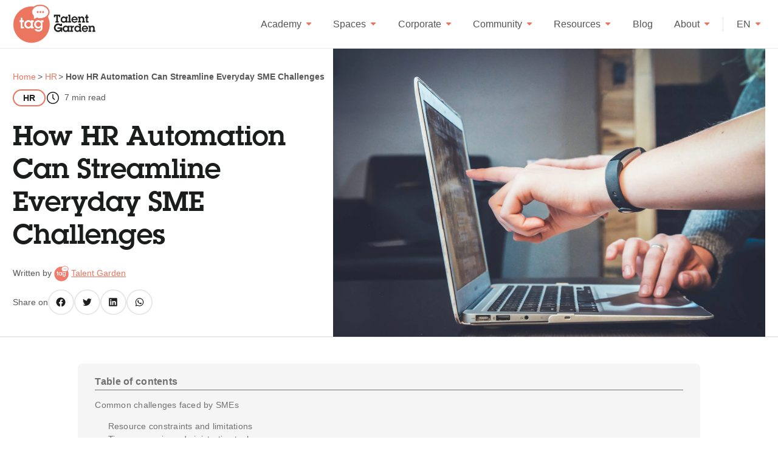

--- FILE ---
content_type: text/html; charset=UTF-8
request_url: https://blog.talentgarden.com/en/blog/hr/hr-automation-streamline-everyday-sme-challenges
body_size: 16650
content:
<!doctype html><html lang="en"><head>
    <!-- Google Tag Manager -->
    <script>
      (function (w, d, s, l, i) {
        w[l] = w[l] || [];
        w[l].push({ "gtm.start": new Date().getTime(), event: "gtm.js" });
        var f = d.getElementsByTagName(s)[0],
          j = d.createElement(s),
          dl = l != "dataLayer" ? "&l=" + l : "";
        j.async = true;
        j.src = "https://www.googletagmanager.com/gtm.js?id=" + i + dl;
        f.parentNode.insertBefore(j, f);
      })(window, document, "script", "dataLayer", "GTM-PSLMHZXC");
    </script>
    <!-- End Google Tag Manager -->
    <meta charset="utf-8">
    
    <title>How HR Automation Can Streamline Everyday SME Challenges</title>
     
    <link rel="shortcut icon" href="https://blog.talentgarden.com/hubfs/favicon.png">
    

    <meta name="description" content="By tradition, human resource management is a manual, paperwork-heavy role. But that’s quickly changing as companies embrace HR automation and transform tedious,">

    <link href="https://fonts.googleapis.com/icon?family=Material+Icons" rel="stylesheet">

    
  <link rel="stylesheet" type="text/css" href="https://cdn.jsdelivr.net/gh/greghub/green-audio-player/dist/css/green-audio-player.min.css">
  <script src="https://cdn.jsdelivr.net/gh/greghub/green-audio-player/dist/js/green-audio-player.min.js"></script>
 
        <meta name="viewport" content="width=device-width, initial-scale=1">

    
    <meta property="og:description" content="By tradition, human resource management is a manual, paperwork-heavy role. But that’s quickly changing as companies embrace HR automation and transform tedious,">
    <meta property="og:title" content="How HR Automation Can Streamline Everyday SME Challenges">
    <meta name="twitter:description" content="By tradition, human resource management is a manual, paperwork-heavy role. But that’s quickly changing as companies embrace HR automation and transform tedious,">
    <meta name="twitter:title" content="How HR Automation Can Streamline Everyday SME Challenges">

    

    
    <style>
a.cta_button{-moz-box-sizing:content-box !important;-webkit-box-sizing:content-box !important;box-sizing:content-box !important;vertical-align:middle}.hs-breadcrumb-menu{list-style-type:none;margin:0px 0px 0px 0px;padding:0px 0px 0px 0px}.hs-breadcrumb-menu-item{float:left;padding:10px 0px 10px 10px}.hs-breadcrumb-menu-divider:before{content:'›';padding-left:10px}.hs-featured-image-link{border:0}.hs-featured-image{float:right;margin:0 0 20px 20px;max-width:50%}@media (max-width: 568px){.hs-featured-image{float:none;margin:0;width:100%;max-width:100%}}.hs-screen-reader-text{clip:rect(1px, 1px, 1px, 1px);height:1px;overflow:hidden;position:absolute !important;width:1px}
</style>

<link rel="stylesheet" href="https://blog.talentgarden.com/hubfs/hub_generated/template_assets/1/120887983901/1743053080501/template_main.min.css">
<link rel="stylesheet" href="https://blog.talentgarden.com/hubfs/hub_generated/template_assets/1/120837379150/1743053077216/template_blog-post.min.css">
<link rel="stylesheet" href="https://blog.talentgarden.com/hubfs/hub_generated/module_assets/1/120836098836/1743159802514/module_menu.min.css">
<link rel="stylesheet" href="https://blog.talentgarden.com/hubfs/hub_generated/module_assets/1/120836098846/1743159804831/module_post-breadcrumb.min.css">
<link rel="stylesheet" href="https://blog.talentgarden.com/hubfs/hub_generated/module_assets/1/120887983878/1743159812990/module_post-social-sharing.min.css">
<link rel="stylesheet" href="https://blog.talentgarden.com/hubfs/hub_generated/module_assets/1/120837379119/1743159807814/module_banner.min.css">

  <style>
    #hs_cos_wrapper_post_banner .banner {
  background-color:#713348;
  color:#fff;
}

#hs_cos_wrapper_post_banner .banner__content__title { color:#fff; }

#hs_cos_wrapper_post_banner .banner__content__text {
  font-size:var(--font-size-14);
  font-weight:350;
  letter-spacing:.3px;
}

  </style>

<link rel="stylesheet" href="https://blog.talentgarden.com/hubfs/hub_generated/module_assets/1/120837291957/1743159806913/module_post-related.min.css">
<link rel="stylesheet" href="https://blog.talentgarden.com/hubfs/hub_generated/module_assets/1/120700006836/1743159801578/module_simple-menu.min.css">
<link rel="stylesheet" href="https://blog.talentgarden.com/hubfs/hub_generated/module_assets/1/120837379137/1743159811891/module_social-follow.min.css">

  <style>
    #hs_cos_wrapper_footer_info_social .social-links {}

#hs_cos_wrapper_footer_info_social .social-links__link {}

#hs_cos_wrapper_footer_info_social .social-links__icon {}

#hs_cos_wrapper_footer_info_social .social-links__icon svg {}

  </style>

    <script type="application/ld+json">
{
  "mainEntityOfPage" : {
    "@type" : "WebPage",
    "@id" : "https://blog.talentgarden.com/en/blog/hr/hr-automation-streamline-everyday-sme-challenges"
  },
  "author" : {
    "name" : "Talent Garden",
    "url" : "https://blog.talentgarden.com/en/blog/author/talent-garden",
    "@type" : "Person"
  },
  "headline" : "How HR Automation Can Streamline Everyday SME Challenges",
  "datePublished" : "2023-05-09T12:32:36.000Z",
  "dateModified" : "2023-08-14T09:27:52.688Z",
  "publisher" : {
    "name" : "Talent Garden S.p.A.",
    "logo" : {
      "url" : "https://blog.talentgarden.com/hubfs/cmyk_Talent_Garden-Mar-07-2022-09-15-47-73-AM.png",
      "@type" : "ImageObject"
    },
    "@type" : "Organization"
  },
  "@context" : "https://schema.org",
  "@type" : "BlogPosting",
  "image" : [ "/hubfs/blog-images/john-schnobrich-FlPc9_VocJ4-unsplash-scaled.jpg" ]
}
</script>


    
<!--  Added by GoogleTagManager integration -->
<script>
var _hsp = window._hsp = window._hsp || [];
window.dataLayer = window.dataLayer || [];
function gtag(){dataLayer.push(arguments);}

var useGoogleConsentModeV2 = true;
var waitForUpdateMillis = 1000;



var hsLoadGtm = function loadGtm() {
    if(window._hsGtmLoadOnce) {
      return;
    }

    if (useGoogleConsentModeV2) {

      gtag('set','developer_id.dZTQ1Zm',true);

      gtag('consent', 'default', {
      'ad_storage': 'denied',
      'analytics_storage': 'denied',
      'ad_user_data': 'denied',
      'ad_personalization': 'denied',
      'wait_for_update': waitForUpdateMillis
      });

      _hsp.push(['useGoogleConsentModeV2'])
    }

    (function(w,d,s,l,i){w[l]=w[l]||[];w[l].push({'gtm.start':
    new Date().getTime(),event:'gtm.js'});var f=d.getElementsByTagName(s)[0],
    j=d.createElement(s),dl=l!='dataLayer'?'&l='+l:'';j.async=true;j.src=
    'https://www.googletagmanager.com/gtm.js?id='+i+dl;f.parentNode.insertBefore(j,f);
    })(window,document,'script','dataLayer','GTM-PBP7ZR5');

    window._hsGtmLoadOnce = true;
};

_hsp.push(['addPrivacyConsentListener', function(consent){
  if(consent.allowed || (consent.categories && consent.categories.analytics)){
    hsLoadGtm();
  }
}]);

</script>

<!-- /Added by GoogleTagManager integration -->



<meta property="og:image" content="/hubfs/blog-images/john-schnobrich-FlPc9_VocJ4-unsplash-scaled.jpg#keepProtocol">

<meta name="twitter:image" content="/hubfs/blog-images/john-schnobrich-FlPc9_VocJ4-unsplash-scaled.jpg#keepProtocol">


<meta property="og:url" content="https://blog.talentgarden.com/en/blog/hr/hr-automation-streamline-everyday-sme-challenges">
<meta name="twitter:card" content="summary">

<link rel="canonical" href="https://blog.talentgarden.com/en/blog/hr/hr-automation-streamline-everyday-sme-challenges">

<meta property="og:type" content="article">
<link rel="alternate" type="application/rss+xml" href="https://blog.talentgarden.com/en/blog/rss.xml">
<meta name="twitter:domain" content="blog.talentgarden.com">

<meta http-equiv="content-language" content="en">






  <meta name="generator" content="HubSpot"></head>

  <body class="  hs-content-id-129241333620 hs-blog-post hs-blog-id-121991605369">
<!--  Added by GoogleTagManager integration -->
<noscript><iframe src="https://www.googletagmanager.com/ns.html?id=GTM-PBP7ZR5" height="0" width="0" style="display:none;visibility:hidden"></iframe></noscript>

<!-- /Added by GoogleTagManager integration -->

    <!-- Google Tag Manager (noscript) -->
    <noscript><iframe src="https://www.googletagmanager.com/ns.html?id=GTM-PSLMHZXC" height="0" width="0" style="display: none; visibility: hidden"></iframe></noscript>
    <!-- End Google Tag Manager (noscript) -->
    
















    
     <div data-global-resource-path="tag-theme/templates/partials/blog_header.html"><header class="header">
  <div class="container-large">
    <nav class="navbar">
      <a class="navbar__brand" href="https://talentgarden.org/en/">
        <img src="https://cdn.talentgarden.com/images/logo/logo_full.png" alt="Logo Talent Garden">
      </a>

      <div class="navbar__toggler">
        <button id="navbarTogglerButtonOpen" class="navbar__toggler__button" type="button">
          <svg width="24" height="24" viewbox="0 0 24 24" fill="none" xmlns="http://www.w3.org/2000/svg">
            <path fill-rule="evenodd" clip-rule="evenodd" d="M2 5.5H22V4H2V5.5ZM22 12.75L7 12.75V11.25L22 11.25V12.75ZM22 20H2V18.5H22V20Z" fill="#1C1E1E" />
          </svg>
        </button>

        <button id="navbarTogglerButtonClose" class="navbar__toggler__button display-none" type="button">
          <svg width="24" height="24" viewbox="0 0 24 24" fill="none" xmlns="http://www.w3.org/2000/svg">
            <path fill-rule="evenodd" clip-rule="evenodd" d="M11.9928 10.9395L5.86121 4.80783L4.81075 5.87859L10.9322 12.0001L4.8006 18.1317L5.87136 19.1821L11.9928 13.0607L18.1245 19.1923L19.1749 18.1215L13.0534 12.0001L19.1851 5.86845L18.1143 4.81798L11.9928 10.9395Z" fill="#1C1E1E" />
          </svg>
        </button>
      </div>

      <div class="navbar__collapse">
        <div id="hs_cos_wrapper_module_16843161266121" class="hs_cos_wrapper hs_cos_wrapper_widget hs_cos_wrapper_type_module" style="" data-hs-cos-general-type="widget" data-hs-cos-type="module">



<nav class="menu menu--desktop" aria-label="Main menu">
  <ul class="menu__wrapper">
    

  

  

  
    
    <li class="menu__item menu__item--depth-1 menu__item--has-submenu">
      
        
          <a class="menu__link menu__link--toggle" href="#" aria-haspopup="true" aria-expanded="false">
            Academy

            <button class="menu__child-toggle" aria-expanded="false">
              <span class="menu__child-toggle-icon"></span>
            </button>
          </a>
        
      

      
        
          <ul class="menu__submenu menu__submenu--level-2">
            
            
              
    <li class="menu__item menu__item--depth-2 ">
      
        <a class="menu__link   " href="https://talentgarden.com/en/masters-courses">All courses</a>
      

      
    </li>
  
            
              
    <li class="menu__item menu__item--depth-2 ">
      
        <a class="menu__link   " href="https://talentgarden.com/en/artificial-intelligence-academy-talent-garden">Artificial Intelligence</a>
      

      
    </li>
  
            
              
    <li class="menu__item menu__item--depth-2 ">
      
        <a class="menu__link   " href="https://talentgarden.com/en/design-academy-talent-garden">Design</a>
      

      
    </li>
  
            
              
    <li class="menu__item menu__item--depth-2 ">
      
        <a class="menu__link   " href="https://talentgarden.com/en/digital-marketing-academy-talent-garden">Marketing</a>
      

      
    </li>
  
            
              
    <li class="menu__item menu__item--depth-2 ">
      
        <a class="menu__link   " href="https://talentgarden.com/en/business-innovation-academy-talent-garden">Business &amp; Innovation</a>
      

      
    </li>
  
            
              
    <li class="menu__item menu__item--depth-2 ">
      
        <a class="menu__link   " href="https://talentgarden.com/en/tech-data-academy-talent-garden">Tech &amp; Data</a>
      

      
    </li>
  
            
              
    <li class="menu__item menu__item--depth-2 ">
      
        <a class="menu__link   " href="https://talentgarden.com/en/hr-people-management-academy-talent-garden">HR &amp; People Management</a>
      

      
    </li>
  
            
          </ul>
          
      
    </li>
  
  
    
    <li class="menu__item menu__item--depth-1 menu__item--has-submenu">
      
        
          <a class="menu__link menu__link--toggle" href="#" aria-haspopup="true" aria-expanded="false">
            Spaces

            <button class="menu__child-toggle" aria-expanded="false">
              <span class="menu__child-toggle-icon"></span>
            </button>
          </a>
        
      

      
        
          <ul class="menu__submenu menu__submenu--level-2">
            
            
              
    <li class="menu__item menu__item--depth-2 ">
      
        <a class="menu__link   " href="https://talentgarden.com/en/coworking">Coworking</a>
      

      
    </li>
  
            
              
    <li class="menu__item menu__item--depth-2 ">
      
        <a class="menu__link   " href="https://talentgarden.com/en/event-spaces">Event spaces</a>
      

      
    </li>
  
            
          </ul>
          
      
    </li>
  
  
    
    <li class="menu__item menu__item--depth-1 menu__item--has-submenu">
      
        
          <a class="menu__link menu__link--toggle" href="#" aria-haspopup="true" aria-expanded="false">
            Corporate

            <button class="menu__child-toggle" aria-expanded="false">
              <span class="menu__child-toggle-icon"></span>
            </button>
          </a>
        
      

      
        
          <ul class="menu__submenu menu__submenu--level-2">
            
            
              
    <li class="menu__item menu__item--depth-2 ">
      
        <a class="menu__link   " href="https://talentgarden.com/en/corporate-transformation">Corporate Program</a>
      

      
    </li>
  
            
              
    <li class="menu__item menu__item--depth-2 ">
      
        <a class="menu__link   " href="https://talentgarden.com/en/public-administration-training-talent-garden">Organizations</a>
      

      
    </li>
  
            
          </ul>
          
      
    </li>
  
  
    
    <li class="menu__item menu__item--depth-1 menu__item--has-submenu">
      
        
          <a class="menu__link menu__link--toggle" href="#" aria-haspopup="true" aria-expanded="false">
            Community

            <button class="menu__child-toggle" aria-expanded="false">
              <span class="menu__child-toggle-icon"></span>
            </button>
          </a>
        
      

      
        
          <ul class="menu__submenu menu__submenu--level-2">
            
            
              
    <li class="menu__item menu__item--depth-2 ">
      
        <a class="menu__link   " href="https://talentgarden.com/en/agenda">Events</a>
      

      
    </li>
  
            
          </ul>
          
      
    </li>
  
  
    
    <li class="menu__item menu__item--depth-1 menu__item--has-submenu">
      
        
          <a class="menu__link menu__link--toggle" href="#" aria-haspopup="true" aria-expanded="false">
            Resources

            <button class="menu__child-toggle" aria-expanded="false">
              <span class="menu__child-toggle-icon"></span>
            </button>
          </a>
        
      

      
        
          <ul class="menu__submenu menu__submenu--level-2">
            
            
              
    <li class="menu__item menu__item--depth-2 ">
      
        <a class="menu__link   " href="https://talentgarden.com/en/marketing-guides">Marketing</a>
      

      
    </li>
  
            
              
    <li class="menu__item menu__item--depth-2 ">
      
        <a class="menu__link   " href="https://talentgarden.com/en/design-guides">Design</a>
      

      
    </li>
  
            
              
    <li class="menu__item menu__item--depth-2 ">
      
        <a class="menu__link   " href="https://talentgarden.com/en/hr-people-management-guides">HR &amp; People Management</a>
      

      
    </li>
  
            
              
    <li class="menu__item menu__item--depth-2 ">
      
        <a class="menu__link   " href="https://talentgarden.com/en/data-cybersecurity-guides">Data &amp; Cybersecurity</a>
      

      
    </li>
  
            
          </ul>
          
      
    </li>
  
  
    
    <li class="menu__item menu__item--depth-1 ">
      
        <a class="menu__link   " href="https://blog.talentgarden.com/en/blog">Blog</a>
      

      
    </li>
  
  
    
    <li class="menu__item menu__item--depth-1 menu__item--has-submenu">
      
        
          <a class="menu__link menu__link--toggle" href="#" aria-haspopup="true" aria-expanded="false">
            About

            <button class="menu__child-toggle" aria-expanded="false">
              <span class="menu__child-toggle-icon"></span>
            </button>
          </a>
        
      

      
        
          <ul class="menu__submenu menu__submenu--level-2">
            
            
              
    <li class="menu__item menu__item--depth-2 ">
      
        <a class="menu__link   " href="https://talentgarden.com/en/philosophy-talent-garden">Philosophy</a>
      

      
    </li>
  
            
              
    <li class="menu__item menu__item--depth-2 ">
      
        <a class="menu__link   " href="https://talentgarden.com/en/press-talent-garden">Press</a>
      

      
    </li>
  
            
          </ul>
          
      
    </li>
  
  


  </ul>
</nav>



<nav class="menu menu--mobile" aria-label="Main menu">
  <ul class="menu__wrapper">
    

  

  

  
    
    <li class="menu__item menu__item--depth-1 menu__item--has-submenu">
      
        
          <a class="menu__link menu__link--toggle" href="#" aria-haspopup="true" aria-expanded="false">
            Academy

            <button class="menu__child-toggle" aria-expanded="false">
              <span class="menu__child-toggle-icon"></span>
            </button>
          </a>
        
      

      
        
          <ul class="menu__submenu menu__submenu--level-2">
            
            
              
    <li class="menu__item menu__item--depth-2 ">
      
        <a class="menu__link   " href="https://talentgarden.com/en/masters-courses">All courses</a>
      

      
    </li>
  
            
              
    <li class="menu__item menu__item--depth-2 ">
      
        <a class="menu__link   " href="https://talentgarden.com/en/artificial-intelligence-academy-talent-garden">Artificial Intelligence</a>
      

      
    </li>
  
            
              
    <li class="menu__item menu__item--depth-2 ">
      
        <a class="menu__link   " href="https://talentgarden.com/en/design-academy-talent-garden">Design</a>
      

      
    </li>
  
            
              
    <li class="menu__item menu__item--depth-2 ">
      
        <a class="menu__link   " href="https://talentgarden.com/en/digital-marketing-academy-talent-garden">Marketing</a>
      

      
    </li>
  
            
              
    <li class="menu__item menu__item--depth-2 ">
      
        <a class="menu__link   " href="https://talentgarden.com/en/business-innovation-academy-talent-garden">Business &amp; Innovation</a>
      

      
    </li>
  
            
              
    <li class="menu__item menu__item--depth-2 ">
      
        <a class="menu__link   " href="https://talentgarden.com/en/tech-data-academy-talent-garden">Tech &amp; Data</a>
      

      
    </li>
  
            
              
    <li class="menu__item menu__item--depth-2 ">
      
        <a class="menu__link   " href="https://talentgarden.com/en/hr-people-management-academy-talent-garden">HR &amp; People Management</a>
      

      
    </li>
  
            
          </ul>
          
      
    </li>
  
  
    
    <li class="menu__item menu__item--depth-1 menu__item--has-submenu">
      
        
          <a class="menu__link menu__link--toggle" href="#" aria-haspopup="true" aria-expanded="false">
            Spaces

            <button class="menu__child-toggle" aria-expanded="false">
              <span class="menu__child-toggle-icon"></span>
            </button>
          </a>
        
      

      
        
          <ul class="menu__submenu menu__submenu--level-2">
            
            
              
    <li class="menu__item menu__item--depth-2 ">
      
        <a class="menu__link   " href="https://talentgarden.com/en/coworking">Coworking</a>
      

      
    </li>
  
            
              
    <li class="menu__item menu__item--depth-2 ">
      
        <a class="menu__link   " href="https://talentgarden.com/en/event-spaces">Event spaces</a>
      

      
    </li>
  
            
          </ul>
          
      
    </li>
  
  
    
    <li class="menu__item menu__item--depth-1 menu__item--has-submenu">
      
        
          <a class="menu__link menu__link--toggle" href="#" aria-haspopup="true" aria-expanded="false">
            Corporate

            <button class="menu__child-toggle" aria-expanded="false">
              <span class="menu__child-toggle-icon"></span>
            </button>
          </a>
        
      

      
        
          <ul class="menu__submenu menu__submenu--level-2">
            
            
              
    <li class="menu__item menu__item--depth-2 ">
      
        <a class="menu__link   " href="https://talentgarden.com/en/corporate-transformation">Corporate Program</a>
      

      
    </li>
  
            
              
    <li class="menu__item menu__item--depth-2 ">
      
        <a class="menu__link   " href="https://talentgarden.com/en/public-administration-training-talent-garden">Organizations</a>
      

      
    </li>
  
            
          </ul>
          
      
    </li>
  
  
    
    <li class="menu__item menu__item--depth-1 menu__item--has-submenu">
      
        
          <a class="menu__link menu__link--toggle" href="#" aria-haspopup="true" aria-expanded="false">
            Community

            <button class="menu__child-toggle" aria-expanded="false">
              <span class="menu__child-toggle-icon"></span>
            </button>
          </a>
        
      

      
        
          <ul class="menu__submenu menu__submenu--level-2">
            
            
              
    <li class="menu__item menu__item--depth-2 ">
      
        <a class="menu__link   " href="https://talentgarden.com/en/agenda">Events</a>
      

      
    </li>
  
            
          </ul>
          
      
    </li>
  
  
    
    <li class="menu__item menu__item--depth-1 menu__item--has-submenu">
      
        
          <a class="menu__link menu__link--toggle" href="#" aria-haspopup="true" aria-expanded="false">
            Resources

            <button class="menu__child-toggle" aria-expanded="false">
              <span class="menu__child-toggle-icon"></span>
            </button>
          </a>
        
      

      
        
          <ul class="menu__submenu menu__submenu--level-2">
            
            
              
    <li class="menu__item menu__item--depth-2 ">
      
        <a class="menu__link   " href="https://talentgarden.com/en/marketing-guides">Marketing</a>
      

      
    </li>
  
            
              
    <li class="menu__item menu__item--depth-2 ">
      
        <a class="menu__link   " href="https://talentgarden.com/en/design-guides">Design</a>
      

      
    </li>
  
            
              
    <li class="menu__item menu__item--depth-2 ">
      
        <a class="menu__link   " href="https://talentgarden.com/en/hr-people-management-guides">HR &amp; People Management</a>
      

      
    </li>
  
            
              
    <li class="menu__item menu__item--depth-2 ">
      
        <a class="menu__link   " href="https://talentgarden.com/en/data-cybersecurity-guides">Data &amp; Cybersecurity</a>
      

      
    </li>
  
            
          </ul>
          
      
    </li>
  
  
    
    <li class="menu__item menu__item--depth-1 ">
      
        <a class="menu__link   " href="https://blog.talentgarden.com/en/blog">Blog</a>
      

      
    </li>
  
  
    
    <li class="menu__item menu__item--depth-1 menu__item--has-submenu">
      
        
          <a class="menu__link menu__link--toggle" href="#" aria-haspopup="true" aria-expanded="false">
            About

            <button class="menu__child-toggle" aria-expanded="false">
              <span class="menu__child-toggle-icon"></span>
            </button>
          </a>
        
      

      
        
          <ul class="menu__submenu menu__submenu--level-2">
            
            
              
    <li class="menu__item menu__item--depth-2 ">
      
        <a class="menu__link   " href="https://talentgarden.com/en/philosophy-talent-garden">Philosophy</a>
      

      
    </li>
  
            
              
    <li class="menu__item menu__item--depth-2 ">
      
        <a class="menu__link   " href="https://talentgarden.com/en/press-talent-garden">Press</a>
      

      
    </li>
  
            
          </ul>
          
      
    </li>
  
  


  </ul>
</nav></div>

        <div class="vl"></div>

        <div class="navbar__language-switcher">
          <div class="menu__item menu__item--has-submenu">
            <a class="menu__link menu__link--toggle" href="#" aria-haspopup="true" aria-expanded="false">
              <span class="navbar__language-switcher__current-desktop">en</span>
              <span class="navbar__language-switcher__current-mobile">
                 Language:
                
              </span>

              <button class="menu__child-toggle" aria-expanded="false">
                <span class="menu__child-toggle-icon"></span>
              </button>
            </a>
            
            
          </div>
        </div>
      </div>
    </nav>
  </div>
</header></div> 
    
    
    <main id="main-content" class="body-container-wrapper">
      




<div class="blog-post-page">
  <article>
    
    <div class="blog-post__hero ">
      <div class="container-large">

        <div class="blog-post__hero__content">
          <div class="blog-post__hero__content__wrapper">
            <div class="blog-post__hero__content__breadcrumbs">
              <div id="hs_cos_wrapper_breadcrumb" class="hs_cos_wrapper hs_cos_wrapper_widget hs_cos_wrapper_type_module" style="" data-hs-cos-general-type="widget" data-hs-cos-type="module"><nav class="breadcrumb">
    <ul class="breadcrumb__menu">
        <li class="breadcrumb__item">
            <a href="https://blog.talentgarden.com/en/blog">
                <span>Home</span>
            </a>
        </li>
        <li class="breadcrumb__item">
            <a href="https://blog.talentgarden.com/en/blog/tag/hr">
                <span>HR</span>
            </a>
        </li>
        <li class="breadcrumb__item breadcrumb__item--active">
            <span>How HR Automation Can Streamline Everyday SME Challenges</span>
        </li>
    </ul>
</nav></div>
            </div>

            <div class="blog-post__hero__content__info">
              <div class="meta">
                
                <a class="btn btn-primary-light-variant btn--small meta__tag" href="https://blog.talentgarden.com/en/blog/tag/hr">HR</a>
                

                <div class="meta__read-time">
                  <svg width="24" height="24" viewbox="0 0 24 24" fill="none" xmlns="http://www.w3.org/2000/svg">
                    <path fill-rule="evenodd" clip-rule="evenodd" d="M3.5 12C3.5 7.30558 7.30558 3.5 12 3.5C16.6944 3.5 20.5 7.30558 20.5 12C20.5 16.6944 16.6944 20.5 12 20.5C7.30558 20.5 3.5 16.6944 3.5 12ZM2 12C2 6.47715 6.47715 2 12 2C17.5228 2 22 6.47715 22 12C22 17.5228 17.5228 22 12 22C6.47715 22 2 17.5228 2 12ZM12.75 6V11.6893L15.5303 14.4697L14.4697 15.5303L11.25 12.3107V6H12.75Z" fill="#1C1E1E" />
                  </svg>

                  <span>
                    
                    7
                     min read
                  </span>
                </div>
              </div>

              <h1 class="font-family-heading"><span id="hs_cos_wrapper_name" class="hs_cos_wrapper hs_cos_wrapper_meta_field hs_cos_wrapper_type_text" style="" data-hs-cos-general-type="meta_field" data-hs-cos-type="text">How HR Automation Can Streamline Everyday SME Challenges</span></h1>

              <div class="author">
                <span>Written by</span>
                <img src="https://blog.talentgarden.com/hubfs/logo-tag-blog.png" alt="Talent Garden">
                <a href="#">Talent Garden</a>
              </div>
            </div>
            <div class="blog-post__hero__content__image">
              <img src="/hubfs/blog-images/john-schnobrich-FlPc9_VocJ4-unsplash-scaled.jpg" alt="">
            </div>

            <div><div id="hs_cos_wrapper_social_sharing" class="hs_cos_wrapper hs_cos_wrapper_widget hs_cos_wrapper_type_module" style="" data-hs-cos-general-type="widget" data-hs-cos-type="module"><div class="social-sharing">
  Share on
  
  <a class="btn btn-primary-light-variant btn--icon" href="http://www.facebook.com/share.php?u=https://blog.talentgarden.com/en/blog/hr/hr-automation-streamline-everyday-sme-challenges" target="_blank" rel="noopener">
    <svg width="18" height="18" viewbox="0 0 18 18" fill="none" xmlns="http://www.w3.org/2000/svg">
      <path d="M9.00075 1.50146C4.85925 1.50146 1.5015 4.85922 1.5015 9.00072C1.5015 12.7432 4.2435 15.8452 7.82925 16.41V11.169H5.92425V9.00072H7.82925V7.34846C7.82925 5.46747 8.949 4.43021 10.6612 4.43021C11.4817 4.43021 12.3412 4.57647 12.3412 4.57647V6.42071H11.3932C10.4632 6.42071 10.1722 6.99971 10.1722 7.59296V8.99921H12.2505L11.9182 11.1675H10.1722V16.4085C13.758 15.8467 16.5 12.744 16.5 9.00072C16.5 4.85922 13.1422 1.50146 9.00075 1.50146Z" fill="#1C1E1E" />
    </svg>
  </a>
  
  <a class="btn btn-primary-light-variant btn--icon" href="https://twitter.com/intent/tweet?original_referer=https://blog.talentgarden.com/en/blog/hr/hr-automation-streamline-everyday-sme-challenges" target="_blank" rel="noopener">
    <svg width="19" height="18" viewbox="0 0 19 18" fill="none" xmlns="http://www.w3.org/2000/svg">
      <path d="M15.2247 5.99778C15.2345 6.12903 15.2345 6.25953 15.2345 6.39003C15.2345 10.3838 12.1947 14.9858 6.6395 14.9858C4.928 14.9858 3.338 14.49 2 13.629C2.243 13.6568 2.477 13.6665 2.72975 13.6665C4.142 13.6665 5.44175 13.1895 6.4805 12.3758C5.15225 12.348 4.03925 11.478 3.65525 10.281C3.842 10.3088 4.0295 10.3275 4.226 10.3275C4.49675 10.3275 4.769 10.29 5.02175 10.2248C3.6365 9.94428 2.59925 8.72853 2.59925 7.26003V7.22253C3.002 7.44678 3.46925 7.58703 3.96425 7.60578C3.1505 7.06428 2.61725 6.13803 2.61725 5.09028C2.61725 4.52928 2.7665 4.01478 3.02825 3.56628C4.5155 5.39853 6.75125 6.59628 9.25775 6.72753C9.21125 6.50253 9.18275 6.26928 9.18275 6.03528C9.18275 4.37028 10.5297 3.01428 12.2037 3.01428C13.0737 3.01428 13.859 3.37878 14.411 3.96828C15.0935 3.83703 15.7475 3.58428 16.328 3.23853C16.1038 3.93978 15.626 4.52928 14.9998 4.90353C15.608 4.83753 16.1975 4.66953 16.739 4.43553C16.328 5.03403 15.8142 5.56728 15.2247 5.99778Z" fill="#1C1E1E" />
    </svg>
  </a>
  
  <a class="btn btn-primary-light-variant btn--icon" href="http://www.linkedin.com/shareArticle?mini=true&amp;url=https://blog.talentgarden.com/en/blog/hr/hr-automation-streamline-everyday-sme-challenges" target="_blank" rel="noopener">
    <svg width="18" height="18" viewbox="0 0 18 18" fill="none" xmlns="http://www.w3.org/2000/svg">
      <path d="M15 2.25H3C2.58525 2.25 2.25 2.586 2.25 3V15C2.25 15.414 2.58525 15.75 3 15.75H15C15.4147 15.75 15.75 15.414 15.75 15V3C15.75 2.586 15.4147 2.25 15 2.25ZM6.25425 13.7528H4.25025V7.31025H6.25425V13.7528ZM5.25225 6.4305C4.61025 6.4305 4.09125 5.91 4.09125 5.2695C4.09125 4.629 4.6095 4.1085 5.25225 4.1085C5.89275 4.1085 6.41325 4.62825 6.41325 5.2695C6.41325 5.91075 5.89275 6.4305 5.25225 6.4305ZM13.7535 13.7528H11.7517V10.62C11.7517 9.873 11.7382 8.91225 10.7108 8.91225C9.66825 8.91225 9.51 9.72675 9.51 10.5675V13.7535H7.50975V7.311H9.42975V8.1915H9.4575C9.72375 7.68525 10.3778 7.15125 11.3505 7.15125C13.3785 7.15125 13.7528 8.48475 13.7528 10.2203L13.7535 13.7528Z" fill="#1C1E1E" />
    </svg>
  </a>
  
  <a class="btn btn-primary-light-variant btn--icon" href="https://api.whatsapp.com/send?text=https://blog.talentgarden.com/en/blog/hr/hr-automation-streamline-everyday-sme-challenges" target="_blank" rel="noopener">
    <svg width="19" height="18" viewbox="0 0 19 18" fill="none" xmlns="http://www.w3.org/2000/svg">
      <path fill-rule="evenodd" clip-rule="evenodd" d="M14.3022 4.22475C13.031 2.952 11.3405 2.25075 9.53975 2.25C5.82875 2.25 2.80775 5.27025 2.80625 8.98275C2.80625 10.1693 3.116 11.3273 3.70475 12.3488L2.75 15.837L6.31925 14.9003C7.30325 15.4365 8.41025 15.7192 9.53675 15.72H9.53975C13.25 15.72 16.271 12.6997 16.2725 8.98725C16.2725 7.18875 15.5735 5.4975 14.3022 4.22475ZM9.53975 14.5837H9.5375C8.53325 14.583 7.5485 14.3137 6.689 13.803L6.485 13.6815L4.367 14.2372L4.93175 12.1725L4.799 11.961C4.23875 11.07 3.94325 10.0402 3.94325 8.98275C3.94475 5.89725 6.455 3.387 9.542 3.387C11.0367 3.38775 12.4415 3.9705 13.4982 5.028C14.5542 6.08625 15.1362 7.49175 15.1355 8.98725C15.134 12.0728 12.6238 14.5837 9.53975 14.5837ZM12.6095 10.392C12.4408 10.3073 11.6143 9.90075 11.4598 9.8445C11.306 9.78825 11.1943 9.7605 11.0817 9.9285C10.9693 10.0965 10.6467 10.4753 10.5485 10.5877C10.4503 10.7002 10.352 10.7138 10.184 10.6298C10.016 10.5457 9.47375 10.368 8.831 9.795C8.33075 9.34875 7.99325 8.79825 7.895 8.6295C7.79675 8.46075 7.8845 8.37 7.96925 8.286C8.045 8.211 8.13725 8.0895 8.22125 7.99125C8.30525 7.893 8.333 7.82325 8.38925 7.71075C8.4455 7.59825 8.41775 7.5 8.375 7.416C8.333 7.33125 7.99625 6.50325 7.856 6.1665C7.72025 5.84025 7.5815 5.88375 7.478 5.87925C7.3805 5.87475 7.268 5.87325 7.15625 5.87325C7.04375 5.87325 6.8615 5.91525 6.707 6.08325C6.5525 6.252 6.11825 6.6585 6.11825 7.4865C6.11825 8.3145 6.72125 9.11475 6.80525 9.22725C6.88925 9.33975 7.99175 11.0385 9.67925 11.7675C10.0813 11.9408 10.3947 12.0443 10.6385 12.1222C11.0412 12.2505 11.408 12.2318 11.6982 12.189C12.0215 12.141 12.6935 11.7825 12.8337 11.3895C12.974 10.9965 12.974 10.6597 12.932 10.5893C12.89 10.5188 12.7767 10.476 12.6095 10.392Z" fill="#1C1E1E" />
    </svg>
  </a>
</div></div></div>

          </div>


          <div class="blog-post__hero__image">
            <img src="/hubfs/blog-images/john-schnobrich-FlPc9_VocJ4-unsplash-scaled.jpg" alt="">
          </div>
        </div>
      </div>

    </div>

    <div class="blog-post__progress-bar"></div>

    <div class="container">
      <div class="blog-post__columns">
        <div class="blog-post__body">
          <div class="toc-container" data-title="Table of contents"></div>
          
          
          <div class="blog-post__body__player">
            <span>Don't you want to read? Try listening to the article in audio mode 🎧</span>
            <div class="blog-post__body__player__audio">
              <audio>
                <source src="https://cdn.talentgarden.com/blog/audio/129241333620.5a144591-c28b-4369-8f7c-b65c7a6e4f64.mp3" type="audio/mp3">
              </audio>
            </div>
          </div>
          

          <div class="blog-post__body__content">
            <span id="hs_cos_wrapper_post_body" class="hs_cos_wrapper hs_cos_wrapper_meta_field hs_cos_wrapper_type_rich_text" style="" data-hs-cos-general-type="meta_field" data-hs-cos-type="rich_text">By tradition, human resource management is a manual, paperwork-heavy role. But that’s quickly changing as companies embrace HR automation and transform tedious, time-consuming admin tasks into painless processes. But while larger businesses readily embrace HR automation, small-to-medium enterprises (SMEs) aren’t as willing. Growth priorities can see SMEs choose to invest in customer-focused automation instead—even though HR automation is just as critical.&nbsp; Inefficient HR processes present challenges that reduce business-wide productivity and limit high-quality talent acquisition, putting SMEs at a competitive disadvantage. But whether you’re trying to go public, scale your business, or just streamline your operations, the benefits of automation are plentiful.&nbsp; According to Zapier, <a href="https://zapier.com/blog/state-of-business-automation-2021/" target="_blank" rel="noopener">88%</a> of SMEs say automation enables them to keep up with larger companies. How? By streamlining internal processes to improve productivity and minimize human error. <img class="aligncenter wp-image-12714739 size-large" src="/hubfs/blog-images/unnamed-10.png" alt="HR Automation" width="1024" height="733">
<p style="text-align: center;"><a href="https://zapier.com/blog/state-of-business-automation-2021/" target="_blank" rel="noopener">Image sourced</a> from Zapier</p>
So, let’s identify the key areas for effective HR automation and explore the far-reaching benefits in more depth. But first, let’s quickly break down the common challenges SMEs face. <!--more-->
<h2>Common challenges faced by SMEs</h2>
Without HR automation, SMEs face various challenges that can have serious—and potentially even fatal—consequences. Let’s get into it.
<h3>Resource constraints and limitations</h3>
Like large enterprises, your SME must accelerate toward digitization to keep up with customer demands and achieve sustainable growth. But where SMEs tend to go wrong is that they rush toward <a href="https://talentgarden.org/en/marketing/marketing-automation-why-it-is-useful/" target="_blank" rel="noopener">automating marketing processes</a> or sales, in turn neglecting other critical areas. As a result, back-office teams like HR are prone to crippling resource constraints and limitations. And this affects not only the HR team but also the overall productivity and satisfaction of employees.&nbsp;
<h3>Time-consuming administrative tasks</h3>
Administrative tasks are a necessary evil of business. Despite their inherent value, admin activities are often so repetitive, tedious, and time-consuming that they can leave employees feeling dissatisfied and burnt out.&nbsp; If that’s not bad enough, manual administration is prone to human error. Whether it’s a lost document or an inaccurate data entry, human error can slow down business operations even more, furthering the productivity drain that admin has on HR teams.
<h3>Difficulty in attracting talent</h3>
Attracting and employing high-quality talent is a time-consuming and costly endeavour—especially if it’s all done manually.&nbsp; HR teams need to strategically advertise vacancies, shift through resumes, screen candidates, organize employee contracts, communicate regularly with candidates—the list goes on. If you haven’t streamlined your <a href="https://talentgarden.org/en/human-resources/recruitment-marketing-best-practices/" target="_blank" rel="noopener">recruitment marketing strategy</a> and hiring process, this can become a tedious, drawn-out affair that burdens employees and costs your business high-quality talent. Poor hiring experiences drive away high-quality candidates. According to a recent <a href="https://thetalentboard.wpenginepowered.com/wp-content/uploads/2022/12/TB-2022-NA-Candidate-Experience-Benchmark-Research-Business-Impact-Brief-v3.pdf" target="_blank" rel="noopener">survey</a>, two of the main reasons candidates withdraw from the hiring stage relate to HR inefficiencies, specifically, poor time management. Poor communication can also put people off the process.
<h3>&nbsp;</h3>
<h3>Compliance issues</h3>
It’s not just highly-regulated companies or those undertaking IPO that need to prioritize stringent compliance. From GDRP and CCPA to labor laws, there are numerous regulations that SMEs should be aware of.&nbsp; Failing to comply can result in hefty fines and significant damage to your business’s reputation. According to IBM, the total cost of a data breach stands at $4.24m. Almost 40% of this cost can be attributed to lost business incurred from customer turnover, system downtime, and the increased cost of acquiring new customers in the wake of a damaged reputation. <img class="aligncenter wp-image-12714743 size-large" src="/hubfs/blog-images/unnamed-11.png" alt="HR Automation statistics" width="1024" height="374">
<p style="text-align: center;">Image sourced from IBM</p>
The cost of non-compliance can cripple an enterprise, let alone a small business. But for those who rely on inefficient, manual, and paperwork-heavy compliance practices, non-compliance is a looming threat.&nbsp;
<h2>Benefits of HR automation for SMEs</h2>
Fortunately, HR automation resolves all of the challenges we’ve mentioned above—and then some. These are the main ones, starting with cost savings.
<h3>Cost savings</h3>
Automating traditional administrative tasks reduces operational and labour costs. Without the need for paper-based processing expenses like filing and printing, you can direct more of your budget toward strategies that drive business improvements. Also, by reducing manual administration, you reduce the potential for manual error. Rectifying mistakes can be costly, so eliminating this issue can incur serious cost savings, too.
<h3>Increased productivity</h3>
When HR teams are freed from repetitive, redundant admin, it empowers them to engage more productively with tasks that offer more business value.&nbsp; Instead of spending hours filling in forms or locating files, HR can dedicate more time to people-centred activities. Tasks like resolving workplace conflicts, offering support, monitoring performance, and promoting company values are critical for maintaining a positive culture in the workplace.&nbsp; HR automation also improves operational productivity and efficiency when integrated with <a href="https://www.sage.com/en-us/erp/" target="_blank" rel="noopener">enterprise resource planning (ERP)</a> software. ERP looks at every aspect of the organization to optimize processes and connect employees in different departments to help your SME succeed. Within ERP, HR automation is an essential element of a company-wide strategy to streamline operations and increase productivity.&nbsp; Centralizing documents into one system eliminates data silos and increases organization-wide visibility. Teams from different departments can locate, collaborate, and share data without the frustrating communication and handoff delays that occur in siloed paper-based offices. In fact, Zapier found that increased productivity was the main benefit of automation for knowledge workers. <img class="aligncenter wp-image-12714744 size-large" src="/hubfs/blog-images/unnamed-12.png" alt="HR Automation statistics" width="1024" height="911">
<p style="text-align: center;">Image sourced from Zapier</p>
<h3>Improved recruitment and retention</h3>
Remember—-your employees' experience begins at recruitment. Providing a fast, streamlined hiring experience is key to securing high-quality talent. HR automation technology can screen resumes according to preset criteria and schedule interviews with candidates, utilizing AI algorithms to eliminate unconscious bias. You can also send automated emails to candidates, enabling you to communicate reliably with them throughout the process.&nbsp; By creating employee recruitment experiences that value speed, efficiency, and effective communication, you can retain high-quality candidates through to the onboarding stage.&nbsp; And it doesn’t stop there. With the ability to auto-fill forms, sign documents electronically, and create an online training portal, you can digitize your onboarding process to create a smooth, stress-free, and empowering user experience.
<h3>Enhanced compliance standards</h3>
In the rise of the digital era and with increased access to employee data, compliance is more critical and complex than ever before. HR automation is essential for ensuring adherence to new and updated labor laws, data regulations, and cybersecurity best practices.&nbsp; HR automation software enhances compliance standards on numerous levels, helping companies navigate complex and ever-evolving regulations. For example, it preserves data integrity and hardens data loss prevention strategies, automating classified document management within a cloud environment to secure sensitive employee data.&nbsp; Being integral to the success of achieving SOX compliance, HR automation is also a key factor in large-scale initiatives like going public. Combined with <a href="https://www.sage.com/en-us/sage-business-cloud/intacct/industry/subscription-saas/scale-beyond-ipo/" target="_blank" rel="noopener">IPO accounting </a>software, HR can make serious strides in achieving the hyper-accurate financial reporting and robust data security required for SOX compliance and subsequent IPO success.&nbsp; Instead of being a time-consuming, stressful, and sometimes nerve-wracking experience, compliance auditing and reporting becomes painless with HR process automation.
<h2>Key areas where HR automation can make a difference</h2>
Automation can be applied in various places within HR, but here are the key areas that SMEs should prioritize:
<h3>Employee data management</h3>
Even small businesses amass hoards of employee data. From hundreds of candidate profiles to your employees' sensitive information, HR systems must be able to effectively collect, store, maintain, and share employee data. Without HR automation, all of this data is difficult to keep track of. Silos and human error can pose significant compliance risks and slow down workflows. By centralizing and automating employee data, you can achieve real-time visibility and use these insights to drive improvements. From streamlining recruitment and training processes to refining the daily management of payroll and benefits, HR automation empowers HR teams to manage workforces with enriched efficiency.&nbsp;
<h3>Time and attendance tracking</h3>
Manual time and attendance tracking are tediously inefficient and difficult to execute consistently. Yet, they’re a necessary part of running a productive business. This is why time and attendance management is one of the core processes enlisted in HR automation strategies. Automated time and attendance tracking systems log in-work activities, such as system log-ins/log-outs, break times, hours worked, etc. They also log vacations, sick days, and paid time off.&nbsp; As for the benefits—there’s plenty to choose from.&nbsp; Time and attendance automation improves payroll accuracy, saves labour costs, mitigates the risk of time theft, and ensures compliance with employment laws and regulations. It also frees HR managers from manual scheduling, giving them a huge productivity boost.
<h3>Performance management</h3>
Performance management is another area where applying HR automation can drive significant business growth.&nbsp; To maintain high-level performance, you need to collect employee performance data to ensure that you're meeting targets and producing high-quality work. But this is almost impossible to do via manual observation alone. HR automation technologies collect individual and team performance metrics and KPIs to determine performance levels and track progress in real-time. This increased, immediate transparency allows HR to make better employee management decisions. For example, poor performance may highlight the need for better employee training in a certain area. Or, it could illuminate ineffective delegation on the part of managers. Whatever the case, HR automation facilitates swift actionability that limits the negative impact of poor performance and ensures that improvements are focused in the right direction.
<h2>Automation: The future of HR</h2>
In the years to come, all of the <a href="https://talentgarden.org/en/human-resources/funzioni-chiave-risorse-umane/" target="_blank" rel="noopener">key HR functions</a> and activities that <i>can </i>be automated will be. But far from reducing jobs, HR automation will empower teams to perform in their roles better than they've been able to before. No more hunting for lost paperwork, rushing to rectify manual errors or waiting in frustration for data from other teams. HR can efficiently manage documents, review employee performance, maintain strict compliance, and much more through centralized and streamlined systems. Also, with more time for strategic and people-centred activities, HR can channel their productivity into engaging, value-based tasks that drive large-scale improvements.&nbsp; It’s not just large businesses that should be reaping the benefits of HR automation—SMEs should be paying attention, too.</span>
          </div>

          <div class="blog-post__body__published">
            Article updated on: <b>14 August 2023</b>
          </div>

          <div class="blog-post__body__author">
            <img class="blog-post__body__author__avatar" src="https://blog.talentgarden.com/hubfs/logo-tag-blog.png" alt="Talent Garden">

            <div class="blog-post__body__author__info">
              <span class="author-subtitle">Written by</span>

              <div class="author-name">
                <span class="h3">Talent Garden, Digital Skills Academy</span>
                
                <a href="https://it.linkedin.com/school/talent-garden/" target="_blank" rel="noopener">
                  <svg width="18" height="18" viewbox="0 0 18 18" fill="none" xmlns="http://www.w3.org/2000/svg">
                    <path d="M15 2.25H3C2.58525 2.25 2.25 2.586 2.25 3V15C2.25 15.414 2.58525 15.75 3 15.75H15C15.4147 15.75 15.75 15.414 15.75 15V3C15.75 2.586 15.4147 2.25 15 2.25ZM6.25425 13.7528H4.25025V7.31025H6.25425V13.7528ZM5.25225 6.4305C4.61025 6.4305 4.09125 5.91 4.09125 5.2695C4.09125 4.629 4.6095 4.1085 5.25225 4.1085C5.89275 4.1085 6.41325 4.62825 6.41325 5.2695C6.41325 5.91075 5.89275 6.4305 5.25225 6.4305ZM13.7535 13.7528H11.7517V10.62C11.7517 9.873 11.7382 8.91225 10.7108 8.91225C9.66825 8.91225 9.51 9.72675 9.51 10.5675V13.7535H7.50975V7.311H9.42975V8.1915H9.4575C9.72375 7.68525 10.3778 7.15125 11.3505 7.15125C13.3785 7.15125 13.7528 8.48475 13.7528 10.2203L13.7535 13.7528Z" fill="#1C1E1E" />
                  </svg>
                </a>
                
              </div>

              <p class="author-bio"></p>
            </div>
          </div>
        </div>

        <div class="blog-post__sidebar">
          <div class="blog-post__sidebar__content" data-cta-text="Learn more" data-tags="122510336948" data-language="en">
          </div>
        </div>
      </div>

      
        <div id="hs_cos_wrapper_post_banner" class="hs_cos_wrapper hs_cos_wrapper_widget hs_cos_wrapper_type_module" style="" data-hs-cos-general-type="widget" data-hs-cos-type="module">




<div class="banner">
  <div class="banner__image">
        
        
        
        
        
        
        <img src="https://24164004.fs1.hubspotusercontent-na1.net/hub/24164004/hubfs/Marketing-Banner-IMG.png?width=1925&amp;height=1287&amp;name=Marketing-Banner-IMG.png" alt="Marketing-Banner-IMG" loading="lazy" width="1925" height="1287" style="max-width: 100%; height: auto;" srcset="https://24164004.fs1.hubspotusercontent-na1.net/hub/24164004/hubfs/Marketing-Banner-IMG.png?width=963&amp;height=644&amp;name=Marketing-Banner-IMG.png 963w, https://24164004.fs1.hubspotusercontent-na1.net/hub/24164004/hubfs/Marketing-Banner-IMG.png?width=1925&amp;height=1287&amp;name=Marketing-Banner-IMG.png 1925w, https://24164004.fs1.hubspotusercontent-na1.net/hub/24164004/hubfs/Marketing-Banner-IMG.png?width=2888&amp;height=1931&amp;name=Marketing-Banner-IMG.png 2888w, https://24164004.fs1.hubspotusercontent-na1.net/hub/24164004/hubfs/Marketing-Banner-IMG.png?width=3850&amp;height=2574&amp;name=Marketing-Banner-IMG.png 3850w, https://24164004.fs1.hubspotusercontent-na1.net/hub/24164004/hubfs/Marketing-Banner-IMG.png?width=4813&amp;height=3218&amp;name=Marketing-Banner-IMG.png 4813w, https://24164004.fs1.hubspotusercontent-na1.net/hub/24164004/hubfs/Marketing-Banner-IMG.png?width=5775&amp;height=3861&amp;name=Marketing-Banner-IMG.png 5775w" sizes="(max-width: 1925px) 100vw, 1925px">
        
    </div>

    <div class="banner__content">
        <h2 class="banner__content__title">Don't Waste Your Talent. Turn It Into a Career With a Course That Fits Your Needs!</h2>

        <div class="banner__content__text"><div id="hs_cos_wrapper_post_banner_" class="hs_cos_wrapper hs_cos_wrapper_widget hs_cos_wrapper_type_inline_rich_text" style="" data-hs-cos-general-type="widget" data-hs-cos-type="inline_rich_text" data-hs-cos-field="text">Talent Garden is your Digital Skills Academy, offering courses in Digital Marketing, UX Design, Digital HR and Data Analysis designed to launch your career.</div></div>
        
        
        
        

        
        
        
        <a class="btn btn-primary-light-variant " href="https://talentgarden.org/en/innovation-school/">
          Discover the Courses Now!
        </a>
    </div>
</div></div>
      

      <div id="hs_cos_wrapper_post_related" class="hs_cos_wrapper hs_cos_wrapper_widget hs_cos_wrapper_type_module" style="" data-hs-cos-general-type="widget" data-hs-cos-type="module">

<span id="hs_cos_wrapper_post_related_" class="hs_cos_wrapper hs_cos_wrapper_widget hs_cos_wrapper_type_related_blog_posts" style="" data-hs-cos-general-type="widget" data-hs-cos-type="related_blog_posts">
  
  
  <div class="post-related">
    <h3 class="post-related__heading">Keep reading</h3>
  
    <div class="post-related__posts post-related__posts--grid">
  
    <article class="post post--column">
      <div class="post__media">
        <img src="/hubfs/blog-images/business-data.analysis-min-scaled.jpg" alt="">
      </div>

      <div class="post__content">
        <div class="post__meta">
          <span>
            
              5
             min read
          </span>
        </div>
        
        <h3 class="post__title font-family-heading">How to make a company data driven. Is data at the heart of strategic decisions?</h3>
        
        <div class="post__summary">
          A data driven company? Yes, digital transformation can transform a business and all the decisions of company managers ...
        </div>

        <div class="post__info">
          <span class="post__author">Talent Garden</span>
          <span class="post__publish-date">24/05/2019</span>
        </div>
      </div>

      <a class="post__url" href="https://blog.talentgarden.com/en/blog/hr/how-company-data-driven-strategic-decisions"></a>
    </article>
  


  
  
    <article class="post post--column">
      <div class="post__media">
        <img src="/hubfs/blog-images/asian-businessmen-businesswomen-meeting-brainstorming-ideas-about-creative-web-design-planning-application-developing-template-layout-mobile-phone-project-working-together-small-office_7861-2682.webp" alt="">
      </div>

      <div class="post__content">
        <div class="post__meta">
          <span>
            
              10
             min read
          </span>
        </div>
        
        <h3 class="post__title font-family-heading">How to create an effective and successful Project Management Plan</h3>
        
        <div class="post__summary">
          This article explains how to create a digital project management plan, starting from the traditional principles of the ...
        </div>

        <div class="post__info">
          <span class="post__author">Talent Garden</span>
          <span class="post__publish-date">04/03/2022</span>
        </div>
      </div>

      <a class="post__url" href="https://blog.talentgarden.com/en/blog/business-innovation/how-to-create-project-management-plan"></a>
    </article>
  


  
  
    <article class="post post--column">
      <div class="post__media">
        <img src="https://lh3.googleusercontent.com/WgMaxwKF45Rbv-qICNjq0iV2NygZ3KFnzMDb4lfIisf4R_Yd9UkI5_X5bOZ4gqkhDEIo7BiW1iVwki7W_MGG47HZY7RP5dRblNXx8Vldsa1u8lo424Ko7m3FhBbbBpZhebv-IqnGcAb99PMj0GmUjyvgJjPw6T0RJnSL_xgvSU04xA77lml4tjcyHI75" alt="How HR Departments Can Make The Most of Cross-Team Training">
      </div>

      <div class="post__content">
        <div class="post__meta">
          <span>
            
              7
             min read
          </span>
        </div>
        
        <h3 class="post__title font-family-heading">How HR Departments Can Make The Most of Cross-Team Training</h3>
        
        <div class="post__summary">
          It’s not a new idea, but cross-team training has become more and more relevant nowadays due to the changing landscape ...
        </div>

        <div class="post__info">
          <span class="post__author">Talent Garden</span>
          <span class="post__publish-date">02/10/2023</span>
        </div>
      </div>

      <a class="post__url" href="https://blog.talentgarden.com/en/blog/hr/how-hr-departments-can-make-the-most-of-cross-team-training"></a>
    </article>
  


  
  
    <article class="post post--column">
      <div class="post__media">
        <img src="/hubfs/blog-images/hr-manager.jpg" alt="">
      </div>

      <div class="post__content">
        <div class="post__meta">
          <span>
            
              2
             min read
          </span>
        </div>
        
        <h3 class="post__title font-family-heading">What does a human resources manager do</h3>
        
        <div class="post__summary">
          While some of their work may be less visible than others, the human resources manager is a fundamental element of a ...
        </div>

        <div class="post__info">
          <span class="post__author">Talent Garden</span>
          <span class="post__publish-date">18/05/2021</span>
        </div>
      </div>

      <a class="post__url" href="https://blog.talentgarden.com/en/blog/hr/what-does-human-resources-manager-do"></a>
    </article>
  
      </div>
    </div>
  


</span></div>
    </div>
  </article>
</div>

    </main>

     <div data-global-resource-path="tag-theme/templates/partials/blog_footer.html"><footer class="footer">
  <div class="footer__newsletter">
    <div class="container">
      <div>
        <div id="hs_cos_wrapper_footer_newsletter_title" class="hs_cos_wrapper hs_cos_wrapper_widget hs_cos_wrapper_type_module font-family-heading footer__newsletter__title" style="" data-hs-cos-general-type="widget" data-hs-cos-type="module">
  <h3>Sign up to our newsletter</h3>
</div>
        <span id="hs_cos_wrapper_footer-newsletter-content" class="hs_cos_wrapper hs_cos_wrapper_widget hs_cos_wrapper_type_text footer__newsletter__content" style="" data-hs-cos-general-type="widget" data-hs-cos-type="text">Stay up to date with all the latest news test</span>
      </div>

      <span id="hs_cos_wrapper_footer-newsletter-object" class="hs_cos_wrapper hs_cos_wrapper_widget hs_cos_wrapper_type_form form--inline form--newsletter" style="" data-hs-cos-general-type="widget" data-hs-cos-type="form"><h3 id="hs_cos_wrapper_footer-newsletter-object_title" class="hs_cos_wrapper form-title" data-hs-cos-general-type="widget_field" data-hs-cos-type="text"></h3>

<div id="hs_form_target_footer-newsletter-object"></div>









</span>
    </div>
  </div>

  <div class="footer__info">
    <div class="container">
      <div class="flex">
        <div class="flex__column flex__column--grow">
          <img class="logo" src="https://cdn.talentgarden.com/images/logo/logo-extended-white.svg" alt="">
        </div>

        <div class="flex__column flex__column--grow content">
          <div id="hs_cos_wrapper_footer_info_company" class="hs_cos_wrapper hs_cos_wrapper_widget hs_cos_wrapper_type_module widget-type-rich_text" style="" data-hs-cos-general-type="widget" data-hs-cos-type="module"><span id="hs_cos_wrapper_footer_info_company_" class="hs_cos_wrapper hs_cos_wrapper_widget hs_cos_wrapper_type_rich_text" style="" data-hs-cos-general-type="widget" data-hs-cos-type="rich_text"><div>
<h5>TALENT GARDEN S.P.A.</h5>
<p>Piazza Città di Lombardia n. 1 <br>20124 Milano, Italia</p>
</div></span></div>
        </div>

        <div class="flex__column flex__column--grow">
          <div id="hs_cos_wrapper_footer_info_simplemenu" class="hs_cos_wrapper hs_cos_wrapper_widget hs_cos_wrapper_type_module" style="" data-hs-cos-general-type="widget" data-hs-cos-type="module"><div class="simple-menu">
  
  <span class="simple-menu__title">explore</span>
  

  <div class="simple-menu__menu">
    <span id="hs_cos_wrapper_footer_info_simplemenu_" class="hs_cos_wrapper hs_cos_wrapper_widget hs_cos_wrapper_type_simple_menu" style="" data-hs-cos-general-type="widget" data-hs-cos-type="simple_menu"><div id="hs_menu_wrapper_footer_info_simplemenu_" class="hs-menu-wrapper active-branch flyouts hs-menu-flow-horizontal" role="navigation" data-sitemap-name="" data-menu-id="" aria-label="Navigation Menu">
 <ul role="menu">
  <li class="hs-menu-item hs-menu-depth-1" role="none"><a href="https://talentgarden.com/en/philosophy-talent-garden" role="menuitem" target="_self">About</a></li>
  <li class="hs-menu-item hs-menu-depth-1" role="none"><a href="https://talentgarden.com/en/masters-courses" role="menuitem" target="_self">Courses</a></li>
  <li class="hs-menu-item hs-menu-depth-1" role="none"><a href="https://talentgarden.com/en/coworking" role="menuitem" target="_self">Coworking</a></li>
  <li class="hs-menu-item hs-menu-depth-1" role="none"><a href="https://talentgarden.com/en/corporate-transformation" role="menuitem" target="_self">Corporate program</a></li>
  <li class="hs-menu-item hs-menu-depth-1" role="none"><a href="https://talentgarden.com/en/press-talent-garden" role="menuitem" target="_self">Press</a></li>
  <li class="hs-menu-item hs-menu-depth-1" role="none"><a href="https://blog.talentgarden.com/en/blog" role="menuitem" target="_self">Blog</a></li>
  <li class="hs-menu-item hs-menu-depth-1" role="none"><a href="https://talentgarden.com/en/careers" role="menuitem" target="_self">Careers</a></li>
  <li class="hs-menu-item hs-menu-depth-1" role="none"><a href="https://talentgarden.com/en/organizational-model-talent-garden" role="menuitem" target="_self">Organisational model</a></li>
 </ul>
</div></span>
  </div>
</div></div>
        </div>

        <div class="flex__column flex__column--grow">
          <div id="hs_cos_wrapper_footer_info_social" class="hs_cos_wrapper hs_cos_wrapper_widget hs_cos_wrapper_type_module" style="" data-hs-cos-general-type="widget" data-hs-cos-type="module">





<div class="social-links">

  

  

    

    
    
    
    
    
      
    

    

    
      
    

    

    <a class="social-links__link" href="https://www.facebook.com/talentgarden" target="_blank" rel="noopener">
      <span id="hs_cos_wrapper_footer_info_social_" class="hs_cos_wrapper hs_cos_wrapper_widget hs_cos_wrapper_type_icon social-links__icon" style="" data-hs-cos-general-type="widget" data-hs-cos-type="icon"><svg version="1.0" xmlns="http://www.w3.org/2000/svg" viewbox="0 0 264 512" aria-labelledby="facebook-f1" role="img"><title id="facebook-f1">Follow us on Facebook</title><g id="facebook-f1_layer"><path d="M76.7 512V283H0v-91h76.7v-71.7C76.7 42.4 124.3 0 193.8 0c33.3 0 61.9 2.5 70.2 3.6V85h-48.2c-37.8 0-45.1 18-45.1 44.3V192H256l-11.7 91h-73.6v229" /></g></svg></span>
    </a>

  

    

    
    
    
    
    
      
    

    

    
      
    

    

    <a class="social-links__link" href="https://www.instagram.com/talentgarden/" target="_blank" rel="noopener">
      <span id="hs_cos_wrapper_footer_info_social__2" class="hs_cos_wrapper hs_cos_wrapper_widget hs_cos_wrapper_type_icon social-links__icon" style="" data-hs-cos-general-type="widget" data-hs-cos-type="icon"><svg version="1.0" xmlns="http://www.w3.org/2000/svg" viewbox="0 0 448 512" aria-labelledby="instagram2" role="img"><title id="instagram2">Follow us on Instagram</title><g id="instagram2_layer"><path d="M224.1 141c-63.6 0-114.9 51.3-114.9 114.9s51.3 114.9 114.9 114.9S339 319.5 339 255.9 287.7 141 224.1 141zm0 189.6c-41.1 0-74.7-33.5-74.7-74.7s33.5-74.7 74.7-74.7 74.7 33.5 74.7 74.7-33.6 74.7-74.7 74.7zm146.4-194.3c0 14.9-12 26.8-26.8 26.8-14.9 0-26.8-12-26.8-26.8s12-26.8 26.8-26.8 26.8 12 26.8 26.8zm76.1 27.2c-1.7-35.9-9.9-67.7-36.2-93.9-26.2-26.2-58-34.4-93.9-36.2-37-2.1-147.9-2.1-184.9 0-35.8 1.7-67.6 9.9-93.9 36.1s-34.4 58-36.2 93.9c-2.1 37-2.1 147.9 0 184.9 1.7 35.9 9.9 67.7 36.2 93.9s58 34.4 93.9 36.2c37 2.1 147.9 2.1 184.9 0 35.9-1.7 67.7-9.9 93.9-36.2 26.2-26.2 34.4-58 36.2-93.9 2.1-37 2.1-147.8 0-184.8zM398.8 388c-7.8 19.6-22.9 34.7-42.6 42.6-29.5 11.7-99.5 9-132.1 9s-102.7 2.6-132.1-9c-19.6-7.8-34.7-22.9-42.6-42.6-11.7-29.5-9-99.5-9-132.1s-2.6-102.7 9-132.1c7.8-19.6 22.9-34.7 42.6-42.6 29.5-11.7 99.5-9 132.1-9s102.7-2.6 132.1 9c19.6 7.8 34.7 22.9 42.6 42.6 11.7 29.5 9 99.5 9 132.1s2.7 102.7-9 132.1z" /></g></svg></span>
    </a>

  

    

    
    
    
    
    
      
    

    

    
      
    

    

    <a class="social-links__link" href="https://www.linkedin.com/company/talent-garden" target="_blank" rel="noopener">
      <span id="hs_cos_wrapper_footer_info_social__3" class="hs_cos_wrapper hs_cos_wrapper_widget hs_cos_wrapper_type_icon social-links__icon" style="" data-hs-cos-general-type="widget" data-hs-cos-type="icon"><svg version="1.0" xmlns="http://www.w3.org/2000/svg" viewbox="0 0 448 512" aria-labelledby="linkedin-in3" role="img"><title id="linkedin-in3">Follow us on LinkedIn</title><g id="linkedin-in3_layer"><path d="M100.3 480H7.4V180.9h92.9V480zM53.8 140.1C24.1 140.1 0 115.5 0 85.8 0 56.1 24.1 32 53.8 32c29.7 0 53.8 24.1 53.8 53.8 0 29.7-24.1 54.3-53.8 54.3zM448 480h-92.7V334.4c0-34.7-.7-79.2-48.3-79.2-48.3 0-55.7 37.7-55.7 76.7V480h-92.8V180.9h89.1v40.8h1.3c12.4-23.5 42.7-48.3 87.9-48.3 94 0 111.3 61.9 111.3 142.3V480z" /></g></svg></span>
    </a>

  

    

    
    
    
    
    
      
    

    

    
      
    

    

    <a class="social-links__link" href="https://twitter.com/TalentGardenen" target="_blank" rel="noopener">
      <span id="hs_cos_wrapper_footer_info_social__4" class="hs_cos_wrapper hs_cos_wrapper_widget hs_cos_wrapper_type_icon social-links__icon" style="" data-hs-cos-general-type="widget" data-hs-cos-type="icon"><svg version="1.0" xmlns="http://www.w3.org/2000/svg" viewbox="0 0 512 512" aria-labelledby="twitter4" role="img"><title id="twitter4">Follow us on Twitter</title><g id="twitter4_layer"><path d="M459.37 151.716c.325 4.548.325 9.097.325 13.645 0 138.72-105.583 298.558-298.558 298.558-59.452 0-114.68-17.219-161.137-47.106 8.447.974 16.568 1.299 25.34 1.299 49.055 0 94.213-16.568 130.274-44.832-46.132-.975-84.792-31.188-98.112-72.772 6.498.974 12.995 1.624 19.818 1.624 9.421 0 18.843-1.3 27.614-3.573-48.081-9.747-84.143-51.98-84.143-102.985v-1.299c13.969 7.797 30.214 12.67 47.431 13.319-28.264-18.843-46.781-51.005-46.781-87.391 0-19.492 5.197-37.36 14.294-52.954 51.655 63.675 129.3 105.258 216.365 109.807-1.624-7.797-2.599-15.918-2.599-24.04 0-57.828 46.782-104.934 104.934-104.934 30.213 0 57.502 12.67 76.67 33.137 23.715-4.548 46.456-13.32 66.599-25.34-7.798 24.366-24.366 44.833-46.132 57.827 21.117-2.273 41.584-8.122 60.426-16.243-14.292 20.791-32.161 39.308-52.628 54.253z" /></g></svg></span>
    </a>

  

    

    
    
    
    
    
      
    

    

    
      
    

    

    <a class="social-links__link" href="https://www.youtube.com/c/TalentGardenOfficial" target="_blank" rel="noopener">
      <span id="hs_cos_wrapper_footer_info_social__5" class="hs_cos_wrapper hs_cos_wrapper_widget hs_cos_wrapper_type_icon social-links__icon" style="" data-hs-cos-general-type="widget" data-hs-cos-type="icon"><svg version="1.0" xmlns="http://www.w3.org/2000/svg" viewbox="0 0 576 512" aria-labelledby="youtube5" role="img"><title id="youtube5">Follow us on Facebook</title><g id="youtube5_layer"><path d="M549.655 124.083c-6.281-23.65-24.787-42.276-48.284-48.597C458.781 64 288 64 288 64S117.22 64 74.629 75.486c-23.497 6.322-42.003 24.947-48.284 48.597-11.412 42.867-11.412 132.305-11.412 132.305s0 89.438 11.412 132.305c6.281 23.65 24.787 41.5 48.284 47.821C117.22 448 288 448 288 448s170.78 0 213.371-11.486c23.497-6.321 42.003-24.171 48.284-47.821 11.412-42.867 11.412-132.305 11.412-132.305s0-89.438-11.412-132.305zm-317.51 213.508V175.185l142.739 81.205-142.739 81.201z" /></g></svg></span>
    </a>

  

</div></div>
        </div>
      </div>
    </div>
  </div>

  <div class="footer__bottom">
    <div class="container">
      <div id="hs_cos_wrapper_footer_bottom_text" class="hs_cos_wrapper hs_cos_wrapper_widget hs_cos_wrapper_type_module widget-type-rich_text" style="" data-hs-cos-general-type="widget" data-hs-cos-type="module"><span id="hs_cos_wrapper_footer_bottom_text_" class="hs_cos_wrapper hs_cos_wrapper_widget hs_cos_wrapper_type_rich_text" style="" data-hs-cos-general-type="widget" data-hs-cos-type="rich_text"><p>©2023 Talent Garden S.p.A. - Nominal Capital €492.354 - REA MI-2099746 - VAT IT03340710981 | <a href="https://talentgarden.org/en/privacy-policy/" rel="noopener" target="_blank">Privacy Policy</a> - <a href="https://talentgarden.org/en/cookie-policy/" rel="noopener" target="_blank">Cookie Policy</a> - <a href="https://talentgarden.org/en/imprint/" rel="noopener" target="_blank">Imprint</a></p></span></div>
    </div>
  </div>
</footer></div> 
    
      
      
<!-- HubSpot performance collection script -->
<script defer src="/hs/hsstatic/content-cwv-embed/static-1.1293/embed.js"></script>
<script src="https://blog.talentgarden.com/hubfs/hub_generated/template_assets/1/120830672528/1743053074021/template_main.min.js"></script>
<script src="https://blog.talentgarden.com/hubfs/hub_generated/template_assets/1/120836098883/1743053074984/template_blog-post.min.js"></script>
<script>
var hsVars = hsVars || {}; hsVars['language'] = 'en';
</script>

<script src="/hs/hsstatic/cos-i18n/static-1.53/bundles/project.js"></script>
<script src="https://blog.talentgarden.com/hubfs/hub_generated/module_assets/1/120836098836/1743159802514/module_menu.min.js"></script>

    <!--[if lte IE 8]>
    <script charset="utf-8" src="https://js.hsforms.net/forms/v2-legacy.js"></script>
    <![endif]-->

<script data-hs-allowed="true" src="/_hcms/forms/v2.js"></script>

    <script data-hs-allowed="true">
        var options = {
            portalId: '4808925',
            formId: '2776f2a2-0d86-4e24-8730-6f709459f9fa',
            formInstanceId: '5108',
            
            pageId: '129241333620',
            
            region: 'na1',
            
            
            
            
            pageName: "How HR Automation Can Streamline Everyday SME Challenges",
            
            
            
            inlineMessage: "Thanks for submitting the form.",
            
            
            rawInlineMessage: "Thanks for submitting the form.",
            
            
            hsFormKey: "41ff51422a40f1cd69ad6baa8bdd3233",
            
            
            css: '',
            target: '#hs_form_target_footer-newsletter-object',
            
            
            
            
            
            
            
            contentType: "blog-post",
            
            
            
            formsBaseUrl: '/_hcms/forms/',
            
            
            
            formData: {
                cssClass: 'hs-form stacked hs-custom-form'
            }
        };

        options.getExtraMetaDataBeforeSubmit = function() {
            var metadata = {};
            

            if (hbspt.targetedContentMetadata) {
                var count = hbspt.targetedContentMetadata.length;
                var targetedContentData = [];
                for (var i = 0; i < count; i++) {
                    var tc = hbspt.targetedContentMetadata[i];
                     if ( tc.length !== 3) {
                        continue;
                     }
                     targetedContentData.push({
                        definitionId: tc[0],
                        criterionId: tc[1],
                        smartTypeId: tc[2]
                     });
                }
                metadata["targetedContentMetadata"] = JSON.stringify(targetedContentData);
            }

            return metadata;
        };

        hbspt.forms.create(options);
    </script>


<!-- Start of HubSpot Analytics Code -->
<script type="text/javascript">
var _hsq = _hsq || [];
_hsq.push(["setContentType", "blog-post"]);
_hsq.push(["setCanonicalUrl", "https:\/\/blog.talentgarden.com\/en\/blog\/hr\/hr-automation-streamline-everyday-sme-challenges"]);
_hsq.push(["setPageId", "129241333620"]);
_hsq.push(["setContentMetadata", {
    "contentPageId": 129241333620,
    "legacyPageId": "129241333620",
    "contentFolderId": null,
    "contentGroupId": 121991605369,
    "abTestId": null,
    "languageVariantId": 129241333620,
    "languageCode": "en",
    
    
}]);
</script>

<script type="text/javascript" id="hs-script-loader" async defer src="/hs/scriptloader/4808925.js"></script>
<!-- End of HubSpot Analytics Code -->


<script type="text/javascript">
var hsVars = {
    render_id: "5743eb4d-b0ca-42f8-9525-017d0880b153",
    ticks: 1769181457373,
    page_id: 129241333620,
    
    content_group_id: 121991605369,
    portal_id: 4808925,
    app_hs_base_url: "https://app.hubspot.com",
    cp_hs_base_url: "https://cp.hubspot.com",
    language: "en",
    analytics_page_type: "blog-post",
    scp_content_type: "",
    
    analytics_page_id: "129241333620",
    category_id: 3,
    folder_id: 0,
    is_hubspot_user: false
}
</script>


<script defer src="/hs/hsstatic/HubspotToolsMenu/static-1.432/js/index.js"></script>



<div id="fb-root"></div>
  <script>(function(d, s, id) {
  var js, fjs = d.getElementsByTagName(s)[0];
  if (d.getElementById(id)) return;
  js = d.createElement(s); js.id = id;
  js.src = "//connect.facebook.net/en_GB/sdk.js#xfbml=1&version=v3.0";
  fjs.parentNode.insertBefore(js, fjs);
 }(document, 'script', 'facebook-jssdk'));</script> <script>!function(d,s,id){var js,fjs=d.getElementsByTagName(s)[0];if(!d.getElementById(id)){js=d.createElement(s);js.id=id;js.src="https://platform.twitter.com/widgets.js";fjs.parentNode.insertBefore(js,fjs);}}(document,"script","twitter-wjs");</script>
 


  
</body></html>

--- FILE ---
content_type: text/css
request_url: https://blog.talentgarden.com/hubfs/hub_generated/template_assets/1/120887983901/1743053080501/template_main.min.css
body_size: 3318
content:
*,:after,:before{box-sizing:border-box}
/*! normalize.css v8.0.1 | MIT License | github.com/necolas/normalize.css */html{-webkit-text-size-adjust:100%;line-height:1.15}body{margin:0}h1{font-size:2em;margin:.67em 0}hr{box-sizing:content-box;height:0}pre{font-family:monospace,monospace;font-size:1em}abbr[title]{border-bottom:none;text-decoration:underline;text-decoration:underline dotted}b,strong{font-weight:bolder}code,kbd,samp{font-family:monospace,monospace;font-size:1em}small{font-size:80%}sub,sup{font-size:75%;line-height:0;position:relative;vertical-align:baseline}sub{bottom:-.25em}sup{top:-.5em}button,input,optgroup,select,textarea{font-family:inherit;font-size:100%;line-height:1.15;margin:0}button,select{text-transform:none}[type=button],[type=reset],[type=submit],button{-webkit-appearance:button}[type=button]::-moz-focus-inner,[type=reset]::-moz-focus-inner,[type=submit]::-moz-focus-inner,button::-moz-focus-inner{border-style:none;padding:0}[type=button]:-moz-focusring,[type=reset]:-moz-focusring,[type=submit]:-moz-focusring,button:-moz-focusring{outline:1px dotted ButtonText}fieldset{padding:.35em .75em .625em}legend{padding:0}progress{vertical-align:baseline}[type=number]::-webkit-inner-spin-button,[type=number]::-webkit-outer-spin-button{height:auto}[type=search]{-webkit-appearance:textfield;outline-offset:-2px}[type=search]::-webkit-search-decoration{-webkit-appearance:none}::-webkit-file-upload-button{-webkit-appearance:button;font:inherit}details{display:block}summary{display:list-item}@font-face{font-family:Lubalin;src:url(https://cdn.talentgarden.com/fonts/lubalin/lubalingraphstd-demi-webfont.ttf)}@font-face{font-family:NHaasGroteskDSPro-45Lt;src:url(https://cdn.talentgarden.com/fonts/neue/NHaasGroteskDSPro-45Lt.ttf)}@font-face{font-family:NHaasGroteskDSPro-46LtIt;src:url(https://cdn.talentgarden.com/fonts/neue/NHaasGroteskDSPro-45Lt.ttf)}@font-face{font-family:NHaasGroteskDSPro-55Rg;src:url(https://cdn.talentgarden.com/fonts/neue/NHaasGroteskDSPro-55Rg.ttf)}@font-face{font-family:NHaasGroteskDSPro-56It;src:url(https://cdn.talentgarden.com/fonts/neue/NHaasGroteskDSPro-56It.ttf)}@font-face{font-family:NHaasGroteskDSPro-65Md;src:url(https://cdn.talentgarden.com/fonts/neue/NHaasGroteskDSPro-65Md.ttf)}@font-face{font-family:NHaasGroteskDSPro-66MdIt;src:url(https://cdn.talentgarden.com/fonts/neue/NHaasGroteskDSPro-66MdIt.ttf)}@font-face{font-family:Obviusly-Variable;src:url(https://cdn.talentgarden.com/fonts/obviusly/obvioysly_variable.otf)}:root{--color-global-background:#fafdff;--color-global-foreground:#393b3c;--color-global-heading:#1b1d1d;--color-global-light-background:#fff;--color-global-disabled-background:#e7e8e9;--color-global-disabled-foreground:#1b1d1d;--color-cta-light:#fff;--color-cta-light-highlight:#fff;--color-cta-dark:#1b1d1d;--color-cta-dark-highlight:#000;--color-cta-default:#ee735d;--color-cta-default-highlight:#ff6d57;--color-cta-disabled-foreground:#fafdff;--color-cta-disabled:#d1d1d1;--color-cta-neutral:#b4b5b6;--color-cta-neutral-light:#d1d1d1;--color-primary-50:#fef7f6;--color-primary-100:#fce3df;--color-primary-200:#f8c8bf;--color-primary-300:#f5afa3;--color-primary-400:#f29382;--color-primary-500:#ee735d;--color-primary-600:#e84326;--color-primary-700:#b92c13;--color-primary-800:#781d0d;--color-primary-900:#3c0f06;--color-dimmed-0:#1b1d1d;--color-dimmed-1:#535555;--color-dimmed-2:#868888;--color-dimmed-3:#d1d1d1;--color-dimmed-4:#e7e8e9;--color-dimmed-5:#f5f5f5;--color-text-default:#535555;--color-text-interaction:#1b1d1d;--color-text-light:#fff;--color-dark-accent:#93251b;--color-peach:#fae6d6;--color-light:#ffcea8;--color-burgundy:#713348;--color-yellow:#ffd770;--color-error:#e16060;--color-success:#74d27e;--color-peach-light:#fac3b2;--breakpoint-extra-small:30em;--breakpoint-small:48em;--breakpoint-medium:60em;--breakpoint-large:80em;--breakpoint-extra-large:100em;--container-large:80.00rem;--container-medium:35.56rem;--container-small:20.00rem;--icon-size-16:0.89rem;--icon-size-24:1.33rem;--icon-size-32:1.78rem;--icon-size-60:3.33rem;--radius-4:0.22rem;--radius-8:0.44rem;--radius-10:0.56rem;--radius-16:0.89rem;--radius-24:1.33rem;--radius-32:1.78rem;--radius-100:5.56rem;--space-2:0.11rem;--space-4:0.22rem;--space-8:0.44rem;--space-12:0.67rem;--space-16:0.89rem;--space-24:1.33rem;--space-32:1.78rem;--space-40:2.22rem;--space-48:2.67rem;--space-56:3.11rem;--space-60:3.33rem;--space-64:3.56rem;--space-72:4.00rem;--space-80:4.44rem;--space-88:4.89rem;--space-96:5.33rem;--space-104:5.78rem;--space-112:6.22rem;--space-120:6.67rem;--space-128:7.11rem;--space-136:7.56rem;--space-144:8.00rem;--space-152:8.44rem;--space-160:8.89rem;--space-168:9.33rem;--space-176:9.78rem;--space-184:10.22rem;--space-192:10.67rem;--space-200:11.11rem;--font-family-default:Neue Haas Grotesk Display Pro,sans-serif;--font-family-heading:Lubalin,sans-serif;--font-lh-standard:1.5;--font-lh-small:1.2;--font-lh-large:2;--font-size-10:0.625rem;--font-size-11:0.688rem;--font-size-12:0.75rem;--font-size-14:0.875rem;--font-size-16:1.00rem;--font-size-18:1.125rem;--font-size-22:1.375rem;--font-size-28:1.75rem;--font-size-32:2rem;--font-size-40:2.5rem;--font-size-48:3rem;--font-size-56:3.5rem}.container{max-inline-size:calc(var(--space-200)*6)}.container,.container-large{inline-size:100%;margin:0 auto;padding:0 var(--space-24)}.container-large{max-inline-size:var(--container-large)}:root{--column-gap:2.13%;--column-width-multiplier:8.333}.row-fluid{display:flex;flex-wrap:wrap;gap:var(--space-24);width:100%}.row-fluid .span1,.row-fluid .span10,.row-fluid .span11,.row-fluid .span12,.row-fluid .span2,.row-fluid .span3,.row-fluid .span4,.row-fluid .span5,.row-fluid .span6,.row-fluid .span7,.row-fluid .span8,.row-fluid .span9{min-height:1px;width:100%}@media (min-width:768px){.row-fluid{flex-wrap:nowrap;justify-content:space-between}.row-fluid .span1{width:calc(var(--column-width-multiplier)*1%*1 - var(--column-gap)*var(--column-width-multiplier)*11/100)}.row-fluid .span2{width:calc(var(--column-width-multiplier)*1%*2 - var(--column-gap)*var(--column-width-multiplier)*10/100)}.row-fluid .span3{width:calc(var(--column-width-multiplier)*1%*3 - var(--column-gap)*var(--column-width-multiplier)*9/100)}.row-fluid .span4{width:calc(var(--column-width-multiplier)*1%*4 - var(--column-gap)*var(--column-width-multiplier)*8/100)}.row-fluid .span5{width:calc(var(--column-width-multiplier)*1%*5 - var(--column-gap)*var(--column-width-multiplier)*7/100)}.row-fluid .span6{width:calc(var(--column-width-multiplier)*1%*6 - var(--column-gap)*var(--column-width-multiplier)*6/100)}.row-fluid .span7{width:calc(var(--column-width-multiplier)*1%*7 - var(--column-gap)*var(--column-width-multiplier)*5/100)}.row-fluid .span8{width:calc(var(--column-width-multiplier)*1%*8 - var(--column-gap)*var(--column-width-multiplier)*4/100)}.row-fluid .span9{width:calc(var(--column-width-multiplier)*1%*9 - var(--column-gap)*var(--column-width-multiplier)*3/100)}.row-fluid .span10{width:calc(var(--column-width-multiplier)*1%*10 - var(--column-gap)*var(--column-width-multiplier)*2/100)}.row-fluid .span11{width:calc(var(--column-width-multiplier)*1%*11 - var(--column-gap)*var(--column-width-multiplier)*1/100)}}.flex{display:flex;flex-wrap:wrap;gap:var(--space-24);width:100%}.flex__column--grow{flex-grow:1}:root{--header-height-desktop:80px}html{scroll-behavior:smooth}body{background-color:var(--color-global-light-background)}body.overflow-scrolling{overflow-y:hidden}main{padding-bottom:var(--space-96);padding-top:calc(var(--header-height-desktop) + var(--space-48))}*{font-family:var(--font-family-default);font-weight:450}body{color:var(--color-text-default);font-size:var(--font-size-14);line-height:var(--font-lh-standard);overflow-wrap:break-word}html[lang^=ja] body,html[lang^=ko] body,html[lang^=zh] body{line-break:strict;overflow-wrap:normal;word-break:break-all}.h1,.h2,.h3,.h4,.h5,.h6,h1,h2,h3,h4,h5,h6{color:var(--color-global-heading);font-weight:600;line-height:var(--font-lh-small);margin:0}.h6,h6{font-size:clamp(var(--font-size-14),calc(.82142rem + .1786vw),var(--font-size-16))}.h5,h5{font-size:clamp(1rem,calc(.94642rem + .1786vw),1.125rem)}.h4,h4{font-size:clamp(1.125rem,calc(.94642rem + .1786vw),1.25rem)}.h3,h3{font-size:clamp(1.375rem,calc(1.32142rem + .1786vw),1.5rem)}.h2,h2{font-size:clamp(1.75rem,calc(1.64287rem + .3571vw),2rem)}.h1,h1{font-size:clamp(2.5rem,calc(2.2966rem + .678vw),3rem)}.font-family-heading,.font-family-heading>*{font-family:var(--font-family-heading)}p:last-child{margin-bottom:var(--space-16)}a{color:var(--color-cta-default);cursor:pointer;text-decoration:none;transition:color .3s linear}a:active,a:focus,a:hover{color:var(--color-cta-default-highlight)}img{font-size:var(--font-size-11);max-width:100%;object-fit:cover;object-position:center;word-break:normal}.text-capitalize{text-transform:capitalize}.btn,.hs-button,button{-webkit-touch-callout:none;align-items:center;appearance:none;background:none;background-color:none;block-size:var(--space-48);border:none;border-radius:var(--radius-100);box-sizing:border-box;cursor:pointer;display:inline-flex;font-size:var(--font-size-14);justify-content:center;line-height:1;margin:0;min-inline-size:min-content;overflow:hidden;padding:var(--space-16);position:relative;text-decoration:none;text-transform:uppercase;user-select:none;white-space:nowrap}.btn,.btn span{font-weight:600}.btn[disabled],.hs-button[disabled],button[disabled]{cursor:not-allowed}.btn,.hs-button{border-style:solid;border-width:1.5px}.btn-primary,.hs-button.primary{background-color:var(--color-cta-default);border-color:var(--color-cta-default);color:var(--color-cta-light)}.btn-primary:hover,.hs-button.primary:hover{background-color:var(--color-cta-default-highlight);border-color:var(--color-cta-default-highlight);color:var(--color-cta-light)}.btn-primary-dark{background-color:var(--color-cta-dark);border-color:var(--color-cta-dark);color:var(--color-cta-light)}.btn-primary-dark:hover{background-color:var(--color-cta-dark-highlight);border-color:var(--color-cta-dark-highlight);color:var(--color-cta-light)}.btn-primary-light{background-color:var(--color-cta-light);border-color:var(--color-cta-light);color:var(--color-cta-default)}.btn-primary-light:hover{background-color:var(--color-dimmed-5);border-color:var(--color-dimmed-5);color:var(--color-cta-default-highlight)}.btn-primary-light-variant{background-color:var(--color-cta-light);border-color:var(--color-cta-light);color:var(--color-cta-dark)}.btn-primary-light-variant:hover{background-color:var(--color-dimmed-5);border-color:var(--color-dimmed-5);color:var(--color-cta-dark-highlight)}.btn-secondary{border-color:var(--color-cta-neutral);color:var(--color-cta-default)}.btn-secondary:hover{color:var(--color-cta-default-highlight)}.btn-secondary-dark{border-color:var(--color-cta-neutral);color:var(--color-cta-dark)}.btn-secondary-dark:hover{color:var(--color-cta-dark-highlight)}.btn-secondary-light{border-color:var(--color-cta-light);color:var(--color-cta-dark)}.btn-secondary-light:hover{color:var(--color-cta-dark-highlight)}.btn-secondary-light-variant{border-color:var(--color-cta-light);color:var(--color-cta-light)}.btn-secondary-light-variant:hover{color:var(--color-cta-light-highlight)}.btn--small{block-size:var(--space-32);padding:0 var(--space-8)}.btn--large{block-size:var(--space-60);padding:0 var(--space-24)}.btn--icon{block-size:auto;padding:var(--space-12)}.hs-fieldtype-text .input{background:var(--color-global-light-background);block-size:var(--space-48);border:1px solid var(--color-dimmed-4);border-radius:var(--radius-4);display:block;inline-size:100%;margin-bottom:var(--space-24);outline:none;padding:0 var(--space-16);position:relative}.hs-fieldtype-text .hs-input{appearance:none;background:none;block-size:100%;border:0;color:var(--color-dimmed-0);display:block;font-family:inherit;font-size:var(--font-size-16);inline-size:100%;line-height:1;margin:0;outline:none;overflow:hidden;padding:0}.hs-error-msgs label{color:var(--color-error)}form .inputs-list{list-style:none;margin:0;padding:0}form .inputs-list>li{display:block;margin:0 0 var(--space-24)}form .inputs-list input,form .inputs-list span{vertical-align:middle}form input[type=checkbox],form input[type=radio]{cursor:pointer;margin-right:var(--space-4);margin-top:var(--space-4)}.header{background-color:var(--color-global-light-background);border-bottom:1px solid var(--color-dimmed-4);left:0;padding:var(--space-8) 0;position:fixed;right:0;top:0;width:100%;z-index:999}.navbar{align-items:center;display:flex;justify-content:space-between}.navbar__brand{display:inline-block;text-decoration:none}.navbar__brand img{display:block;height:100%;max-height:65px}.navbar__collapse{display:none}.navbar__collapse--open{background-color:#fff;display:flex;flex-direction:column;height:calc(100vh - var(--header-height-desktop));left:0;overflow:scroll;position:absolute;top:calc(100% + 1px);width:100%}.navbar__toggler__button.display-none{display:none}@media (min-width:60em){.navbar__toggler{display:none}.navbar__collapse{align-items:center;display:flex;flex-direction:row;height:auto;overflow:unset;position:relative;width:auto}}.vl{display:none}@media (min-width:60em){.vl{background-color:var(--color-dimmed-4);display:block;height:24px;margin:0 var(--space-16);width:1px}}.navbar__language-switcher__current-desktop{display:none}@media (min-width:60em){.navbar__language-switcher__current-mobile{display:none}.navbar__language-switcher__current-desktop{display:block;text-transform:uppercase}.navbar__language-switcher .menu__submenu{left:auto;min-width:auto;right:0;text-align:right}}.footer__newsletter{background-color:var(--color-burgundy);color:var(--color-text-light);padding:var(--space-64) 0}.footer__newsletter .container{display:flex;flex-direction:column;gap:var(--space-32)}.footer__newsletter__title>*{color:var(--color-text-light);font-size:clamp(1.75rem,calc(1.64287rem + .3571vw),2rem);margin-bottom:var(--space-8)}.footer__newsletter__content{font-size:var(--font-size-16)}.footer__newsletter .hs-button{background-color:transparent;border-color:var(--color-cta-light);color:var(--color-cta-light)}.footer__newsletter .hs-button:hover{background-color:transparent;border-color:var(--color-cta-light);color:var(--color-cta-light-highlight)}.footer__newsletter a{color:var(--color-text-light);font-weight:700;text-decoration:underline}@media (min-width:60em){.footer__newsletter .container{flex-direction:row;justify-content:space-between}}.footer__info{background-color:var(--color-dimmed-0);padding:var(--space-56) 0}.footer__info .flex__column{min-width:250px}.footer__info .logo{display:block;height:100%;max-height:85px}.footer__info .content{color:var(--color-dimmed-2)}.footer__info .content h5{color:#fff;font-size:var(--font-size-14);margin-bottom:var(--space-12);margin-top:0}.footer__info .content p{margin-top:0}.footer__info .simple-menu .simple-menu__title{color:var(--color-dimmed-2);margin-bottom:var(--space-4)}.footer__info .simple-menu .simple-menu__menu ul li a{color:#fff}.footer__info .simple-menu .simple-menu__menu ul li a:active,.footer__info .simple-menu .simple-menu__menu ul li a:focus,.footer__info .simple-menu .simple-menu__menu ul li a:hover{opacity:.8}.footer__bottom{background-color:var(--color-dimmed-0);border-top:1px solid var(--color-dimmed-1);color:#fff;padding:var(--space-24) 0}.footer__bottom p{color:var(--color-dimmed-2);font-size:var(--font-size-14);margin:0}.footer__bottom a{color:#fff}@media (min-width:60em){.footer__info .flex__column{min-width:auto}}.post{display:flex;gap:var(--space-32);position:relative}.post--featured{background-color:var(--color-peach);flex-direction:column;padding:var(--space-24)}.post--featured .post__media{height:auto;width:100%}.post--featured .post__media>*{aspect-ratio:16/9}.post--featured .post__title{-webkit-line-clamp:4}.post__url{height:100%;left:0;position:absolute;top:0;width:100%}.post__media{border-radius:var(--radius-8);flex-shrink:0;height:111px;overflow:hidden;width:111px}.post__media>*{display:block;height:100%;width:100%}.post--column .post__media{max-height:none;max-width:none}.post__tags__link{position:relative;text-transform:capitalize;z-index:1}.post__content{display:flex;flex-direction:column;gap:var(--space-8);justify-content:space-evenly}.post__meta>*{font-size:var(--font-size-12);font-weight:600}.post__title{-webkit-line-clamp:2;-webkit-box-orient:vertical;display:-webkit-box;overflow:hidden}.post__summary{display:none}.post__summary>*{margin:0!important}.post__info{color:var(--color-dimmed-2);display:flex;gap:var(--space-8)}@media (min-width:48em){.post--column{flex-direction:column}.post__media{height:150px;max-width:244px;width:100%}.post--column .post__media{height:auto}.post--column .post__media>*{aspect-ratio:16/9}.post__summary{color:var(--color-dimmed-2);display:block}}.hs-submit .hs-button{width:var(--space-184)}.form--inline .hs-form-field>label{display:none}.form--inline .hs-form{font-weight:350;letter-spacing:.3px;position:relative}.form--inline .hs-fieldtype-text .hs-input{width:calc(var(--space-192)*2)}.form--inline .hs-submit{position:absolute;right:0;top:0}

--- FILE ---
content_type: text/css
request_url: https://blog.talentgarden.com/hubfs/hub_generated/module_assets/1/120836098836/1743159802514/module_menu.min.css
body_size: 83
content:
.menu--desktop{display:none}.menu--mobile{display:block;padding:var(--space-24) 0 0}.menu__wrapper{align-items:center;display:flex;flex-direction:column;margin:0;padding:0}@media (min-width:60em){.menu--desktop{display:block}.menu--mobile{display:none}.menu__wrapper{flex-direction:row}}.menu__item{align-items:center;border-bottom:1px solid var(--color-dimmed-4);display:flex;flex-wrap:wrap;justify-content:space-between;list-style-type:none;position:relative;width:100%}@media (min-width:60em){.menu__item{border:none;flex-wrap:nowrap;margin-right:var(--space-24)}.menu__item:last-child{margin-right:0}}.menu__link{align-items:center;color:var(--color-text-default);display:flex;font-size:var(--font-size-16);justify-content:space-between;padding:var(--space-16) var(--space-32);text-decoration:none;transition:color .3s ease-in;width:100%}.menu__link:active,.menu__link:focus,.menu__link:hover{color:var(--color-cta-default);text-decoration:none}.menu__link--active-branch,.menu__link--active-link{color:var(--color-cta-default);font-weight:700}@media (min-width:60em){.menu__link{justify-content:flex-start;padding:var(--space-16) var(--space-8)}}.menu__submenu{background-color:var(--color-global-light-background);display:none;margin:0;padding:0;width:100%}.menu__submenu .menu__item{background-color:var(--color-dimmed-5);border:none}.menu__submenu .menu__link{padding-bottom:var(--space-12);padding-top:var(--space-12)}.menu__item--open>.menu__submenu{display:block}@media (min-width:60em){.menu__submenu{border-radius:var(--radius-8);box-shadow:0 2px 9px 0 rgba(0,0,0,.2);display:none;left:0;min-width:185px;padding:var(--space-24);position:absolute;text-align:left;text-transform:none;top:100%;width:auto;z-index:99}.menu__submenu .menu__item{background-color:var(--color-global-light-background)}.menu__submenu .menu__link{padding-left:0;padding-right:0}}.menu__child-toggle{block-size:auto;padding:0}.menu__child-toggle-icon{border-left:5px solid transparent;border-right:5px solid transparent;border-top:5px solid var(--color-cta-default);display:block;height:0;width:0}@media (min-width:60em){.menu__child-toggle{margin-left:var(--space-8)}}

--- FILE ---
content_type: text/css
request_url: https://blog.talentgarden.com/hubfs/hub_generated/module_assets/1/120836098846/1743159804831/module_post-breadcrumb.min.css
body_size: -550
content:
.breadcrumb__menu{display:flex;margin:0;padding:0}.breadcrumb__item{list-style-type:none;padding-right:var(--space-16);position:relative;white-space:nowrap}.breadcrumb__item:not(:last-child):before{content:">";display:inline-block;margin-right:var(--space-4);position:absolute;right:0;top:50%;transform:translateY(-50%)}.breadcrumb__item--active{overflow:hidden;text-overflow:ellipsis}.breadcrumb__item--active>*{font-weight:700}

--- FILE ---
content_type: text/css
request_url: https://blog.talentgarden.com/hubfs/hub_generated/module_assets/1/120837379119/1743159807814/module_banner.min.css
body_size: -316
content:
.banner{align-items:center;border-radius:var(--radius-8);column-gap:32px;display:flex;flex-direction:column;margin-top:var(--space-48);padding:var(--space-24)}.banner__image{margin-bottom:var(--space-24)}.banner__content{text-align:center}.banner__content__title{font-family:var(--font-family-heading)}.banner__content .hs_cos_wrapper_type_inline_rich_text,.banner__content__title{margin-bottom:var(--space-24)}@media (min-width:48em){.banner{flex-direction:row;justify-content:space-between;padding:var(--space-32) var(--space-56)}.banner__image img{max-height:250px}.banner__content{margin-right:var(--space-24);min-width:450px;order:-1;text-align:left}}

--- FILE ---
content_type: text/css
request_url: https://blog.talentgarden.com/hubfs/hub_generated/module_assets/1/120700006836/1743159801578/module_simple-menu.min.css
body_size: -590
content:
.simple-menu__title{display:block}.simple-menu__menu ul{display:flex;flex-direction:column;margin:0;padding:0}.simple-menu__menu ul li{list-style-type:none;margin-bottom:var(--space-8)}.simple-menu__menu ul li a{color:var(--color-text-default)}.simple-menu__menu ul li a:active,.simple-menu__menu ul li a:focus,.simple-menu__menu ul li a:hover{color:var(--color-cta-default-highlight)}

--- FILE ---
content_type: image/svg+xml
request_url: https://cdn.talentgarden.com/images/logo/logo-extended-white.svg
body_size: 2751
content:
<?xml version="1.0" standalone="no"?>
<!DOCTYPE svg PUBLIC "-//W3C//DTD SVG 20010904//EN"
 "http://www.w3.org/TR/2001/REC-SVG-20010904/DTD/svg10.dtd">
<svg version="1.0" xmlns="http://www.w3.org/2000/svg"
 width="886.000000pt" height="430.000000pt" viewBox="0 0 886.000000 430.000000"
 preserveAspectRatio="xMidYMid meet">

<g transform="translate(0.000000,430.000000) scale(0.100000,-0.100000)"
fill="#ffffff" stroke="none">
<path d="M2732 4079 c-113 -24 -242 -74 -329 -129 l-65 -40 -146 6 c-314 14
-601 -44 -878 -176 -768 -365 -1182 -1197 -1013 -2035 75 -370 290 -744 574
-996 232 -207 539 -364 835 -427 631 -136 1280 63 1725 529 240 251 396 552
472 908 25 116 27 144 27 361 0 217 -2 245 -27 361 -30 144 -72 276 -122 385
l-35 75 39 52 c89 121 128 221 137 355 14 212 -86 424 -269 570 -130 103 -298
178 -466 207 -121 22 -342 19 -459 -6z m513 -138 c362 -100 594 -381 547 -663
-42 -254 -279 -456 -612 -524 -114 -23 -332 -15 -444 15 l-78 22 -127 -55
c-69 -30 -143 -62 -163 -70 l-36 -15 10 42 c16 67 13 206 -6 260 -10 27 -37
77 -61 112 -246 359 -6 783 505 891 102 21 363 13 465 -15z m-2053 -1288 l3
-138 68 -3 67 -3 0 -84 0 -85 -70 0 -70 0 0 -230 0 -230 75 0 75 0 0 -90 0
-90 -165 0 -165 0 0 320 0 320 -65 0 -65 0 0 85 0 84 63 3 62 3 3 138 3 137
89 0 89 0 3 -137z m732 -148 c22 -10 56 -35 78 -55 l38 -37 0 49 0 48 145 0
145 0 0 -85 0 -85 -50 0 -50 0 2 -232 3 -233 48 -3 47 -3 0 -85 0 -84 -145 0
-145 0 0 49 0 48 -37 -35 c-77 -73 -201 -99 -321 -68 -83 21 -138 54 -201 121
-76 80 -103 148 -109 267 -7 146 30 240 131 336 92 87 162 113 292 109 64 -2
101 -8 129 -22z m938 14 c66 -14 99 -31 149 -76 l39 -35 0 51 0 51 140 0 140
0 0 -85 0 -85 -54 0 -55 0 -3 -342 c-4 -401 -6 -407 -97 -499 -151 -150 -402
-170 -582 -47 -49 33 -119 127 -119 159 0 17 9 19 101 19 l102 0 42 -39 c50
-46 110 -66 173 -57 115 16 188 96 200 220 l5 61 -52 -48 c-163 -146 -440 -81
-568 133 -65 108 -70 271 -12 388 86 175 270 269 451 231z"/>
<path d="M2685 3438 c-93 -51 -57 -188 50 -188 35 0 83 45 91 85 14 77 -72
141 -141 103z"/>
<path d="M2941 3424 c-26 -21 -31 -33 -31 -69 0 -80 70 -126 138 -91 61 32 72
108 23 157 -39 38 -87 39 -130 3z"/>
<path d="M3231 3436 c-89 -49 -49 -186 54 -186 36 0 95 59 95 94 0 80 -80 130
-149 92z"/>
<path d="M1705 2331 c-147 -68 -191 -260 -87 -381 51 -60 104 -84 182 -84 72
0 114 16 168 68 126 117 93 320 -63 392 -62 29 -143 31 -200 5z"/>
<path d="M2753 2351 c-56 -14 -120 -59 -151 -107 -94 -142 -18 -334 149 -374
225 -54 388 208 245 395 -48 63 -167 105 -243 86z"/>
<path d="M4380 2965 l0 -125 60 0 60 0 0 55 0 55 60 0 60 0 0 -270 0 -270 -45
0 -45 0 0 -65 0 -65 170 0 170 0 0 65 0 65 -45 0 -45 0 0 270 0 270 60 0 60 0
0 -55 0 -55 60 0 60 0 0 125 0 125 -320 0 -320 0 0 -125z"/>
<path d="M5820 3025 l0 -65 40 0 40 0 0 -275 0 -275 -45 0 -45 0 0 -65 0 -65
155 0 155 0 0 65 0 65 -40 0 -40 0 0 340 0 340 -110 0 -110 0 0 -65z"/>
<path d="M7640 2990 l0 -100 -50 0 -50 0 0 -64 0 -65 48 -3 47 -3 3 -237 2
-238 125 0 125 0 0 65 0 65 -55 0 -55 0 0 175 0 175 50 0 50 0 0 65 0 65 -50
0 -50 0 0 100 0 100 -70 0 -70 0 0 -100z"/>
<path d="M6409 2900 c-96 -16 -183 -84 -228 -180 -21 -46 -26 -70 -26 -140 0
-73 4 -93 28 -142 31 -63 86 -116 156 -150 37 -18 64 -23 131 -23 88 0 128 14
203 68 25 19 87 104 87 120 0 4 -32 7 -71 7 -64 0 -73 -3 -99 -29 -59 -58
-164 -60 -238 -5 -30 24 -62 71 -62 94 0 7 81 10 246 10 l247 0 -5 78 c-4 57
-12 90 -31 128 -60 118 -201 186 -338 164z m129 -135 c20 -9 47 -26 60 -38 22
-20 52 -68 52 -82 0 -3 -81 -5 -180 -5 -205 0 -206 1 -142 71 60 68 132 86
210 54z"/>
<path d="M5267 2886 c-219 -78 -284 -369 -120 -533 64 -64 124 -88 218 -88 69
0 86 4 127 28 26 15 52 35 57 45 8 14 10 10 11 -20 l0 -38 110 0 110 0 0 65 0
65 -40 0 -40 0 2 173 3 172 38 3 37 3 0 65 0 64 -110 0 -110 0 0 -41 0 -42
-20 26 c-48 61 -179 86 -273 53z m201 -143 c42 -20 77 -66 91 -119 16 -60 -7
-131 -58 -177 -89 -80 -226 -54 -281 53 -50 98 0 217 106 256 43 15 91 11 142
-13z"/>
<path d="M7130 2884 c-19 -8 -47 -27 -62 -41 l-28 -27 0 37 0 37 -110 0 -110
0 0 -64 0 -65 38 -3 37 -3 3 -172 2 -173 -40 0 -40 0 0 -65 0 -65 150 0 150 0
0 65 0 65 -41 0 -41 0 4 140 3 140 32 31 c60 61 186 45 213 -27 6 -14 10 -84
10 -155 l0 -129 -35 0 -35 0 0 -65 0 -65 145 0 145 0 0 65 0 65 -40 0 -40 0 0
173 c0 161 -2 174 -23 209 -55 92 -188 135 -287 92z"/>
<path d="M4678 2171 c-121 -39 -208 -117 -261 -230 -56 -119 -48 -283 19 -397
36 -61 126 -141 191 -172 47 -21 77 -27 153 -30 115 -5 183 16 254 79 l46 41
0 -56 0 -56 65 0 65 0 0 215 0 215 -235 0 -235 0 0 -65 0 -65 150 0 151 0 -15
-28 c-41 -80 -161 -141 -252 -128 -187 25 -293 227 -208 394 33 63 93 115 152
132 96 26 214 -1 271 -64 23 -24 31 -26 108 -26 l83 0 0 120 0 120 -60 0 -60
0 0 -35 c0 -37 -10 -44 -29 -21 -6 7 -39 26 -74 42 -82 37 -195 43 -279 15z"/>
<path d="M6880 2105 l0 -65 40 0 40 0 0 -82 0 -82 -27 27 c-78 74 -206 89
-311 37 -110 -55 -163 -139 -170 -266 -4 -73 -1 -88 23 -143 80 -177 298 -244
440 -135 l45 34 0 -40 0 -40 110 0 110 0 0 65 0 65 -40 0 -40 0 0 345 0 345
-110 0 -110 0 0 -65z m-33 -280 c50 -21 72 -42 94 -90 47 -102 -10 -223 -120
-256 -127 -38 -256 91 -221 221 13 48 63 108 105 126 41 18 98 17 142 -1z"/>
<path d="M5504 1971 c-48 -12 -133 -62 -160 -94 -14 -17 -37 -53 -52 -81 -23
-44 -27 -63 -27 -141 0 -79 4 -97 28 -142 55 -106 138 -163 249 -171 91 -6
130 3 183 43 l45 35 0 -35 0 -35 110 0 110 0 0 64 0 65 -37 3 -38 3 -3 173 -2
172 40 0 40 0 0 65 0 65 -110 0 -110 0 0 -37 0 -37 -27 26 c-16 14 -43 33 -62
43 -39 20 -131 28 -177 16z m166 -153 c98 -50 128 -168 67 -259 -68 -101 -197
-114 -278 -29 -35 36 -64 112 -55 142 2 7 7 25 10 40 8 36 62 97 101 114 46
20 105 17 155 -8z"/>
<path d="M7417 1966 c-88 -32 -147 -88 -189 -182 -31 -67 -31 -189 -1 -255 31
-68 90 -128 158 -161 147 -69 336 -11 406 125 l19 37 -73 0 c-63 0 -77 -3 -93
-21 -74 -83 -235 -53 -290 53 -8 15 -14 29 -14 33 0 3 111 5 246 5 l247 0 -5
83 c-4 70 -9 93 -35 138 -70 126 -243 192 -376 145z m200 -142 c39 -22 83 -77
83 -103 0 -8 -53 -11 -180 -11 -119 0 -180 4 -180 10 0 23 32 70 62 94 67 50
139 53 215 10z"/>
<path d="M8214 1971 c-40 -10 -101 -47 -114 -69 -7 -13 -9 -9 -10 21 l0 37
-110 0 -110 0 0 -65 0 -65 40 0 40 0 -2 -172 -3 -173 -37 -3 -38 -3 0 -65 0
-64 150 0 150 0 0 65 0 65 -40 0 -40 0 0 125 c0 136 11 180 51 209 38 26 85
30 135 11 68 -26 78 -53 79 -210 l0 -130 -37 -3 -38 -3 0 -65 0 -64 145 0 145
0 0 64 0 65 -37 3 -38 3 -5 182 -5 181 -31 39 c-55 68 -158 104 -240 84z"/>
<path d="M6375 1955 c-22 -8 -55 -30 -72 -49 l-33 -36 0 45 0 45 -105 0 -105
0 0 -65 0 -65 40 0 40 0 -2 -172 -3 -173 -37 -3 -38 -3 0 -65 0 -64 150 0 150
0 0 65 0 65 -41 0 -41 0 4 119 c3 102 6 124 24 147 29 39 66 65 105 73 l34 7
3 72 c3 81 1 83 -73 57z"/>
</g>
</svg>
